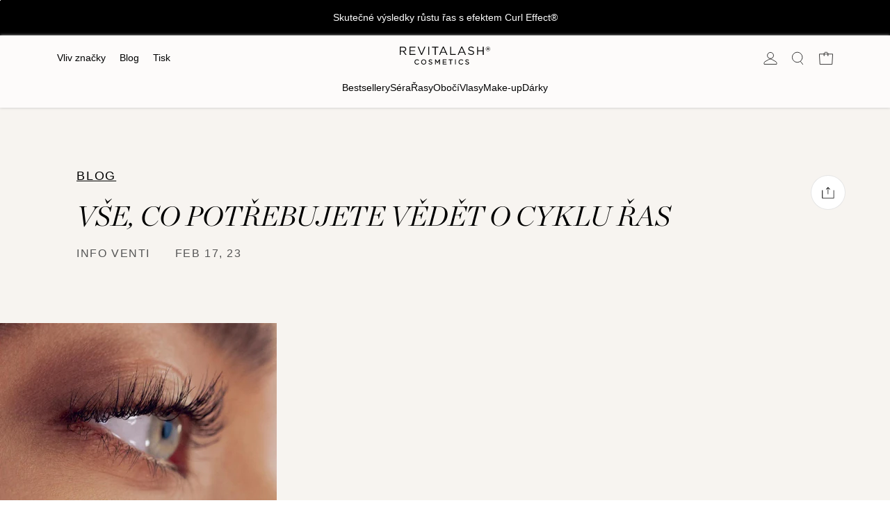

--- FILE ---
content_type: text/html; charset=utf-8
request_url: https://revitalash.cz/blogs/news/vse-co-potrebujete-vedet-o-cyklu-ras
body_size: 33132
content:
<!doctype html>
<html class="" lang="cs" >
<head>
	<meta charset="utf-8">
    <meta name="viewport" content="width=device-width,initial-scale=1">
    <meta name="theme-color" content="#000">
    <link rel="canonical" href="https://revitalash.cz/blogs/news/vse-co-potrebujete-vedet-o-cyklu-ras"><link rel="dns-prefetch" href="https://revitalash.cz/blogs/news/vse-co-potrebujete-vedet-o-cyklu-ras" crossorigin>
	<link rel="dns-prefetch" href="https://cdn.shopify.com" crossorigin>
	<link rel="preconnect" href="https://revitalash.cz/blogs/news/vse-co-potrebujete-vedet-o-cyklu-ras" crossorigin>
	<link rel="preconnect" href="https://cdn.shopify.com" crossorigin>
	<link rel="preload" href="//revitalash.cz/cdn/shop/t/12/assets/ChronicleDisplay-LightItalic.woff2?v=79211172020176401011736987237" as="font" type="font/woff2" crossorigin><link rel="icon" href="//revitalash.cz/cdn/shop/files/revitalash-favicon.png?crop=center&height=32&v=1756941519&width=32" type="image/png"><title>VŠE, CO POTŘEBUJETE VĚDĚT O CYKLU ŘAS
&ndash; RevitaLash Czech</title><meta name="description" content="Stejně jako vlasy, procházejí i řasy přirozeným cyklem růstu a následného vypadávání. Než se necháte strhnout k drahým kosmetickým procedurám nebo než uděláte ukvapené závěry ohledně vypadávání řas, je důležité tomuto cyklu růstu řas porozumět. Každý člověk má obvykle 150-200 přirozených řas na každé oko na horních víč"><meta name="robots" content="index,follow"><meta property="og:site_name" content="RevitaLash Czech">
<meta property="og:url" content="https://revitalash.cz/blogs/news/vse-co-potrebujete-vedet-o-cyklu-ras">
<meta property="og:title" content="VŠE, CO POTŘEBUJETE VĚDĚT O CYKLU ŘAS">
<meta property="og:type" content="article">
<meta property="og:description" content="Stejně jako vlasy, procházejí i řasy přirozeným cyklem růstu a následného vypadávání. Než se necháte strhnout k drahým kosmetickým procedurám nebo než uděláte ukvapené závěry ohledně vypadávání řas, je důležité tomuto cyklu růstu řas porozumět. Každý člověk má obvykle 150-200 přirozených řas na každé oko na horních víč"><meta property="og:image" content="http://revitalash.cz/cdn/shop/articles/blog_ddcf4eb4-d4bd-4a88-a114-f71685699a4f.png?v=1676641712">
<meta property="og:image:secure_url" content="https://revitalash.cz/cdn/shop/articles/blog_ddcf4eb4-d4bd-4a88-a114-f71685699a4f.png?v=1676641712">
<meta property="og:image:width" content="398">
<meta property="og:image:height" content="266">
<meta name="twitter:image" content="https://revitalash.cz/cdn/shop/articles/blog_ddcf4eb4-d4bd-4a88-a114-f71685699a4f.png?v=1676641712"><meta name="twitter:card" content="summary_large_image">
<meta name="twitter:title" content="VŠE, CO POTŘEBUJETE VĚDĚT O CYKLU ŘAS">
<meta name="twitter:description" content="Stejně jako vlasy, procházejí i řasy přirozeným cyklem růstu a následného vypadávání. Než se necháte strhnout k drahým kosmetickým procedurám nebo než uděláte ukvapené závěry ohledně vypadávání řas, je důležité tomuto cyklu růstu řas porozumět. Každý člověk má obvykle 150-200 přirozených řas na každé oko na horních víč"><style data-shopify>
    @font-face {
        font-family: "Chronicle Display";
        src: url('//revitalash.cz/cdn/shop/t/12/assets/ChronicleDisplay-LightItalic.woff2?v=79211172020176401011736987237') format("woff2");
        font-display: swap;
        font-weight: 400;
        font-style: italic;
    }

    :root {
		--head-font: 'Chronicle Display', serif;
        --body-font: Arial, sans-serif;
		--cubic: cubic-bezier(0.42, 0.0, 0.58, 1.0);

        --page-width: 100%;
        --page-width-padding: 0 14px;
        --page-width-laptop-padding: 0 50px;
        --page-width-desktop-padding: 0 100px;

        --color-background:255,255,255;
        --color-red: #AC3931;
        --color-border: #E5E5E5;
        --color-gray: #F5F5F5; 
        --color-off-black: #222222;

        --color-gray-dark: #545454;
        --color-gray-dark-80: #666666;
        --color-gray-dark-60: #626468;
        --color-gray-dark-40: #D9D9D9;
        --color-gray-dark-20: #EBEBEB;

        --color-gray-light: #F5F0EA;
        --color-gray-midnight: #EAE2D7;
        --color-gray-light-80: #F5F0EA;
        --color-gray-light-60: #F7F4F0;
        --color-gray-light-40: #F9F8F5;
        --color-gray-light-20: #FDFBFA;

        --product-card-bg-color: #f1f1f0;
        --product-card-bg-color-after: #edeceb;

        --grid-desktop-vertical-spacing: 50px;
        --grid-desktop-horizontal-spacing: 35px;
        --grid-mobile-vertical-spacing: 35px;
        --grid-mobile-horizontal-spacing: 15px;
    }
</style><link href="//revitalash.cz/cdn/shop/t/12/assets/bootstrap.min.css?v=179179371233086790261756933365" rel="stylesheet" type="text/css" media="all" /><script src="//revitalash.cz/cdn/shop/t/12/assets/constants.js?v=136317694097722806751736987238" defer></script>
    <script src="//revitalash.cz/cdn/shop/t/12/assets/pubsub.js?v=178039640156621776291736987245" defer></script>
    <script src="//revitalash.cz/cdn/shop/t/12/assets/global.js?v=111460890944407799931756933383" defer></script>

	<script>window.performance && window.performance.mark && window.performance.mark('shopify.content_for_header.start');</script><meta id="shopify-digital-wallet" name="shopify-digital-wallet" content="/62158274801/digital_wallets/dialog">
<link rel="alternate" type="application/atom+xml" title="Feed" href="/blogs/news.atom" />
<script async="async" src="/checkouts/internal/preloads.js?locale=cs-CZ"></script>
<script id="shopify-features" type="application/json">{"accessToken":"e86ca291c4deed13c3ffe7a02f34a29d","betas":["rich-media-storefront-analytics"],"domain":"revitalash.cz","predictiveSearch":true,"shopId":62158274801,"locale":"cs"}</script>
<script>var Shopify = Shopify || {};
Shopify.shop = "revitalash-cz.myshopify.com";
Shopify.locale = "cs";
Shopify.currency = {"active":"CZK","rate":"1.0"};
Shopify.country = "CZ";
Shopify.theme = {"name":"Revitalash-Czechia\/master","id":169632694600,"schema_name":"Revitalash","schema_version":"2.0","theme_store_id":null,"role":"main"};
Shopify.theme.handle = "null";
Shopify.theme.style = {"id":null,"handle":null};
Shopify.cdnHost = "revitalash.cz/cdn";
Shopify.routes = Shopify.routes || {};
Shopify.routes.root = "/";</script>
<script type="module">!function(o){(o.Shopify=o.Shopify||{}).modules=!0}(window);</script>
<script>!function(o){function n(){var o=[];function n(){o.push(Array.prototype.slice.apply(arguments))}return n.q=o,n}var t=o.Shopify=o.Shopify||{};t.loadFeatures=n(),t.autoloadFeatures=n()}(window);</script>
<script id="shop-js-analytics" type="application/json">{"pageType":"article"}</script>
<script defer="defer" async type="module" src="//revitalash.cz/cdn/shopifycloud/shop-js/modules/v2/client.init-shop-cart-sync_C6WEOakr.cs.esm.js"></script>
<script defer="defer" async type="module" src="//revitalash.cz/cdn/shopifycloud/shop-js/modules/v2/chunk.common_CxJmaUBq.esm.js"></script>
<script type="module">
  await import("//revitalash.cz/cdn/shopifycloud/shop-js/modules/v2/client.init-shop-cart-sync_C6WEOakr.cs.esm.js");
await import("//revitalash.cz/cdn/shopifycloud/shop-js/modules/v2/chunk.common_CxJmaUBq.esm.js");

  window.Shopify.SignInWithShop?.initShopCartSync?.({"fedCMEnabled":true,"windoidEnabled":true});

</script>
<script>(function() {
  var isLoaded = false;
  function asyncLoad() {
    if (isLoaded) return;
    isLoaded = true;
    var urls = ["https:\/\/cdn.nfcube.com\/instafeed-72385b5bc64abe0bd5a0691bceba3af3.js?shop=revitalash-cz.myshopify.com","https:\/\/cdn.roseperl.com\/storelocator-prod\/stockist-form\/revitalash-cz-1758040361.js?shop=revitalash-cz.myshopify.com","https:\/\/cdn.roseperl.com\/storelocator-prod\/setting\/revitalash-cz-1758130414.js?shop=revitalash-cz.myshopify.com","https:\/\/cdn.roseperl.com\/storelocator-prod\/wtb\/revitalash-cz-1758130415.js?shop=revitalash-cz.myshopify.com","https:\/\/cdn.roseperl.com\/storelocator-prod\/fo\/revitalash-cz-1758130416.js?shop=revitalash-cz.myshopify.com"];
    for (var i = 0; i < urls.length; i++) {
      var s = document.createElement('script');
      s.type = 'text/javascript';
      s.async = true;
      s.src = urls[i];
      var x = document.getElementsByTagName('script')[0];
      x.parentNode.insertBefore(s, x);
    }
  };
  if(window.attachEvent) {
    window.attachEvent('onload', asyncLoad);
  } else {
    window.addEventListener('load', asyncLoad, false);
  }
})();</script>
<script id="__st">var __st={"a":62158274801,"offset":3600,"reqid":"16900561-2dc2-4027-9a93-06dccd8b6e1a-1765895376","pageurl":"revitalash.cz\/blogs\/news\/vse-co-potrebujete-vedet-o-cyklu-ras","s":"articles-590302150897","u":"9eb1241624ee","p":"article","rtyp":"article","rid":590302150897};</script>
<script>window.ShopifyPaypalV4VisibilityTracking = true;</script>
<script id="captcha-bootstrap">!function(){'use strict';const t='contact',e='account',n='new_comment',o=[[t,t],['blogs',n],['comments',n],[t,'customer']],c=[[e,'customer_login'],[e,'guest_login'],[e,'recover_customer_password'],[e,'create_customer']],r=t=>t.map((([t,e])=>`form[action*='/${t}']:not([data-nocaptcha='true']) input[name='form_type'][value='${e}']`)).join(','),a=t=>()=>t?[...document.querySelectorAll(t)].map((t=>t.form)):[];function s(){const t=[...o],e=r(t);return a(e)}const i='password',u='form_key',d=['recaptcha-v3-token','g-recaptcha-response','h-captcha-response',i],f=()=>{try{return window.sessionStorage}catch{return}},m='__shopify_v',_=t=>t.elements[u];function p(t,e,n=!1){try{const o=window.sessionStorage,c=JSON.parse(o.getItem(e)),{data:r}=function(t){const{data:e,action:n}=t;return t[m]||n?{data:e,action:n}:{data:t,action:n}}(c);for(const[e,n]of Object.entries(r))t.elements[e]&&(t.elements[e].value=n);n&&o.removeItem(e)}catch(o){console.error('form repopulation failed',{error:o})}}const l='form_type',E='cptcha';function T(t){t.dataset[E]=!0}const w=window,h=w.document,L='Shopify',v='ce_forms',y='captcha';let A=!1;((t,e)=>{const n=(g='f06e6c50-85a8-45c8-87d0-21a2b65856fe',I='https://cdn.shopify.com/shopifycloud/storefront-forms-hcaptcha/ce_storefront_forms_captcha_hcaptcha.v1.5.2.iife.js',D={infoText:'Chráněno technologií hCaptcha',privacyText:'Ochrana osobních údajů',termsText:'Podmínky'},(t,e,n)=>{const o=w[L][v],c=o.bindForm;if(c)return c(t,g,e,D).then(n);var r;o.q.push([[t,g,e,D],n]),r=I,A||(h.body.append(Object.assign(h.createElement('script'),{id:'captcha-provider',async:!0,src:r})),A=!0)});var g,I,D;w[L]=w[L]||{},w[L][v]=w[L][v]||{},w[L][v].q=[],w[L][y]=w[L][y]||{},w[L][y].protect=function(t,e){n(t,void 0,e),T(t)},Object.freeze(w[L][y]),function(t,e,n,w,h,L){const[v,y,A,g]=function(t,e,n){const i=e?o:[],u=t?c:[],d=[...i,...u],f=r(d),m=r(i),_=r(d.filter((([t,e])=>n.includes(e))));return[a(f),a(m),a(_),s()]}(w,h,L),I=t=>{const e=t.target;return e instanceof HTMLFormElement?e:e&&e.form},D=t=>v().includes(t);t.addEventListener('submit',(t=>{const e=I(t);if(!e)return;const n=D(e)&&!e.dataset.hcaptchaBound&&!e.dataset.recaptchaBound,o=_(e),c=g().includes(e)&&(!o||!o.value);(n||c)&&t.preventDefault(),c&&!n&&(function(t){try{if(!f())return;!function(t){const e=f();if(!e)return;const n=_(t);if(!n)return;const o=n.value;o&&e.removeItem(o)}(t);const e=Array.from(Array(32),(()=>Math.random().toString(36)[2])).join('');!function(t,e){_(t)||t.append(Object.assign(document.createElement('input'),{type:'hidden',name:u})),t.elements[u].value=e}(t,e),function(t,e){const n=f();if(!n)return;const o=[...t.querySelectorAll(`input[type='${i}']`)].map((({name:t})=>t)),c=[...d,...o],r={};for(const[a,s]of new FormData(t).entries())c.includes(a)||(r[a]=s);n.setItem(e,JSON.stringify({[m]:1,action:t.action,data:r}))}(t,e)}catch(e){console.error('failed to persist form',e)}}(e),e.submit())}));const S=(t,e)=>{t&&!t.dataset[E]&&(n(t,e.some((e=>e===t))),T(t))};for(const o of['focusin','change'])t.addEventListener(o,(t=>{const e=I(t);D(e)&&S(e,y())}));const B=e.get('form_key'),M=e.get(l),P=B&&M;t.addEventListener('DOMContentLoaded',(()=>{const t=y();if(P)for(const e of t)e.elements[l].value===M&&p(e,B);[...new Set([...A(),...v().filter((t=>'true'===t.dataset.shopifyCaptcha))])].forEach((e=>S(e,t)))}))}(h,new URLSearchParams(w.location.search),n,t,e,['guest_login'])})(!0,!0)}();</script>
<script integrity="sha256-52AcMU7V7pcBOXWImdc/TAGTFKeNjmkeM1Pvks/DTgc=" data-source-attribution="shopify.loadfeatures" defer="defer" src="//revitalash.cz/cdn/shopifycloud/storefront/assets/storefront/load_feature-81c60534.js" crossorigin="anonymous"></script>
<script data-source-attribution="shopify.dynamic_checkout.dynamic.init">var Shopify=Shopify||{};Shopify.PaymentButton=Shopify.PaymentButton||{isStorefrontPortableWallets:!0,init:function(){window.Shopify.PaymentButton.init=function(){};var t=document.createElement("script");t.src="https://revitalash.cz/cdn/shopifycloud/portable-wallets/latest/portable-wallets.cs.js",t.type="module",document.head.appendChild(t)}};
</script>
<script data-source-attribution="shopify.dynamic_checkout.buyer_consent">
  function portableWalletsHideBuyerConsent(e){var t=document.getElementById("shopify-buyer-consent"),n=document.getElementById("shopify-subscription-policy-button");t&&n&&(t.classList.add("hidden"),t.setAttribute("aria-hidden","true"),n.removeEventListener("click",e))}function portableWalletsShowBuyerConsent(e){var t=document.getElementById("shopify-buyer-consent"),n=document.getElementById("shopify-subscription-policy-button");t&&n&&(t.classList.remove("hidden"),t.removeAttribute("aria-hidden"),n.addEventListener("click",e))}window.Shopify?.PaymentButton&&(window.Shopify.PaymentButton.hideBuyerConsent=portableWalletsHideBuyerConsent,window.Shopify.PaymentButton.showBuyerConsent=portableWalletsShowBuyerConsent);
</script>
<script data-source-attribution="shopify.dynamic_checkout.cart.bootstrap">document.addEventListener("DOMContentLoaded",(function(){function t(){return document.querySelector("shopify-accelerated-checkout-cart, shopify-accelerated-checkout")}if(t())Shopify.PaymentButton.init();else{new MutationObserver((function(e,n){t()&&(Shopify.PaymentButton.init(),n.disconnect())})).observe(document.body,{childList:!0,subtree:!0})}}));
</script>
<link id="shopify-accelerated-checkout-styles" rel="stylesheet" media="screen" href="https://revitalash.cz/cdn/shopifycloud/portable-wallets/latest/accelerated-checkout-backwards-compat.css" crossorigin="anonymous">
<style id="shopify-accelerated-checkout-cart">
        #shopify-buyer-consent {
  margin-top: 1em;
  display: inline-block;
  width: 100%;
}

#shopify-buyer-consent.hidden {
  display: none;
}

#shopify-subscription-policy-button {
  background: none;
  border: none;
  padding: 0;
  text-decoration: underline;
  font-size: inherit;
  cursor: pointer;
}

#shopify-subscription-policy-button::before {
  box-shadow: none;
}

      </style>

<script>window.performance && window.performance.mark && window.performance.mark('shopify.content_for_header.end');</script>
<link href="https://monorail-edge.shopifysvc.com" rel="dns-prefetch">
<script>(function(){if ("sendBeacon" in navigator && "performance" in window) {try {var session_token_from_headers = performance.getEntriesByType('navigation')[0].serverTiming.find(x => x.name == '_s').description;} catch {var session_token_from_headers = undefined;}var session_cookie_matches = document.cookie.match(/_shopify_s=([^;]*)/);var session_token_from_cookie = session_cookie_matches && session_cookie_matches.length === 2 ? session_cookie_matches[1] : "";var session_token = session_token_from_headers || session_token_from_cookie || "";function handle_abandonment_event(e) {var entries = performance.getEntries().filter(function(entry) {return /monorail-edge.shopifysvc.com/.test(entry.name);});if (!window.abandonment_tracked && entries.length === 0) {window.abandonment_tracked = true;var currentMs = Date.now();var navigation_start = performance.timing.navigationStart;var payload = {shop_id: 62158274801,url: window.location.href,navigation_start,duration: currentMs - navigation_start,session_token,page_type: "article"};window.navigator.sendBeacon("https://monorail-edge.shopifysvc.com/v1/produce", JSON.stringify({schema_id: "online_store_buyer_site_abandonment/1.1",payload: payload,metadata: {event_created_at_ms: currentMs,event_sent_at_ms: currentMs}}));}}window.addEventListener('pagehide', handle_abandonment_event);}}());</script>
<script id="web-pixels-manager-setup">(function e(e,d,r,n,o){if(void 0===o&&(o={}),!Boolean(null===(a=null===(i=window.Shopify)||void 0===i?void 0:i.analytics)||void 0===a?void 0:a.replayQueue)){var i,a;window.Shopify=window.Shopify||{};var t=window.Shopify;t.analytics=t.analytics||{};var s=t.analytics;s.replayQueue=[],s.publish=function(e,d,r){return s.replayQueue.push([e,d,r]),!0};try{self.performance.mark("wpm:start")}catch(e){}var l=function(){var e={modern:/Edge?\/(1{2}[4-9]|1[2-9]\d|[2-9]\d{2}|\d{4,})\.\d+(\.\d+|)|Firefox\/(1{2}[4-9]|1[2-9]\d|[2-9]\d{2}|\d{4,})\.\d+(\.\d+|)|Chrom(ium|e)\/(9{2}|\d{3,})\.\d+(\.\d+|)|(Maci|X1{2}).+ Version\/(15\.\d+|(1[6-9]|[2-9]\d|\d{3,})\.\d+)([,.]\d+|)( \(\w+\)|)( Mobile\/\w+|) Safari\/|Chrome.+OPR\/(9{2}|\d{3,})\.\d+\.\d+|(CPU[ +]OS|iPhone[ +]OS|CPU[ +]iPhone|CPU IPhone OS|CPU iPad OS)[ +]+(15[._]\d+|(1[6-9]|[2-9]\d|\d{3,})[._]\d+)([._]\d+|)|Android:?[ /-](13[3-9]|1[4-9]\d|[2-9]\d{2}|\d{4,})(\.\d+|)(\.\d+|)|Android.+Firefox\/(13[5-9]|1[4-9]\d|[2-9]\d{2}|\d{4,})\.\d+(\.\d+|)|Android.+Chrom(ium|e)\/(13[3-9]|1[4-9]\d|[2-9]\d{2}|\d{4,})\.\d+(\.\d+|)|SamsungBrowser\/([2-9]\d|\d{3,})\.\d+/,legacy:/Edge?\/(1[6-9]|[2-9]\d|\d{3,})\.\d+(\.\d+|)|Firefox\/(5[4-9]|[6-9]\d|\d{3,})\.\d+(\.\d+|)|Chrom(ium|e)\/(5[1-9]|[6-9]\d|\d{3,})\.\d+(\.\d+|)([\d.]+$|.*Safari\/(?![\d.]+ Edge\/[\d.]+$))|(Maci|X1{2}).+ Version\/(10\.\d+|(1[1-9]|[2-9]\d|\d{3,})\.\d+)([,.]\d+|)( \(\w+\)|)( Mobile\/\w+|) Safari\/|Chrome.+OPR\/(3[89]|[4-9]\d|\d{3,})\.\d+\.\d+|(CPU[ +]OS|iPhone[ +]OS|CPU[ +]iPhone|CPU IPhone OS|CPU iPad OS)[ +]+(10[._]\d+|(1[1-9]|[2-9]\d|\d{3,})[._]\d+)([._]\d+|)|Android:?[ /-](13[3-9]|1[4-9]\d|[2-9]\d{2}|\d{4,})(\.\d+|)(\.\d+|)|Mobile Safari.+OPR\/([89]\d|\d{3,})\.\d+\.\d+|Android.+Firefox\/(13[5-9]|1[4-9]\d|[2-9]\d{2}|\d{4,})\.\d+(\.\d+|)|Android.+Chrom(ium|e)\/(13[3-9]|1[4-9]\d|[2-9]\d{2}|\d{4,})\.\d+(\.\d+|)|Android.+(UC? ?Browser|UCWEB|U3)[ /]?(15\.([5-9]|\d{2,})|(1[6-9]|[2-9]\d|\d{3,})\.\d+)\.\d+|SamsungBrowser\/(5\.\d+|([6-9]|\d{2,})\.\d+)|Android.+MQ{2}Browser\/(14(\.(9|\d{2,})|)|(1[5-9]|[2-9]\d|\d{3,})(\.\d+|))(\.\d+|)|K[Aa][Ii]OS\/(3\.\d+|([4-9]|\d{2,})\.\d+)(\.\d+|)/},d=e.modern,r=e.legacy,n=navigator.userAgent;return n.match(d)?"modern":n.match(r)?"legacy":"unknown"}(),u="modern"===l?"modern":"legacy",c=(null!=n?n:{modern:"",legacy:""})[u],f=function(e){return[e.baseUrl,"/wpm","/b",e.hashVersion,"modern"===e.buildTarget?"m":"l",".js"].join("")}({baseUrl:d,hashVersion:r,buildTarget:u}),m=function(e){var d=e.version,r=e.bundleTarget,n=e.surface,o=e.pageUrl,i=e.monorailEndpoint;return{emit:function(e){var a=e.status,t=e.errorMsg,s=(new Date).getTime(),l=JSON.stringify({metadata:{event_sent_at_ms:s},events:[{schema_id:"web_pixels_manager_load/3.1",payload:{version:d,bundle_target:r,page_url:o,status:a,surface:n,error_msg:t},metadata:{event_created_at_ms:s}}]});if(!i)return console&&console.warn&&console.warn("[Web Pixels Manager] No Monorail endpoint provided, skipping logging."),!1;try{return self.navigator.sendBeacon.bind(self.navigator)(i,l)}catch(e){}var u=new XMLHttpRequest;try{return u.open("POST",i,!0),u.setRequestHeader("Content-Type","text/plain"),u.send(l),!0}catch(e){return console&&console.warn&&console.warn("[Web Pixels Manager] Got an unhandled error while logging to Monorail."),!1}}}}({version:r,bundleTarget:l,surface:e.surface,pageUrl:self.location.href,monorailEndpoint:e.monorailEndpoint});try{o.browserTarget=l,function(e){var d=e.src,r=e.async,n=void 0===r||r,o=e.onload,i=e.onerror,a=e.sri,t=e.scriptDataAttributes,s=void 0===t?{}:t,l=document.createElement("script"),u=document.querySelector("head"),c=document.querySelector("body");if(l.async=n,l.src=d,a&&(l.integrity=a,l.crossOrigin="anonymous"),s)for(var f in s)if(Object.prototype.hasOwnProperty.call(s,f))try{l.dataset[f]=s[f]}catch(e){}if(o&&l.addEventListener("load",o),i&&l.addEventListener("error",i),u)u.appendChild(l);else{if(!c)throw new Error("Did not find a head or body element to append the script");c.appendChild(l)}}({src:f,async:!0,onload:function(){if(!function(){var e,d;return Boolean(null===(d=null===(e=window.Shopify)||void 0===e?void 0:e.analytics)||void 0===d?void 0:d.initialized)}()){var d=window.webPixelsManager.init(e)||void 0;if(d){var r=window.Shopify.analytics;r.replayQueue.forEach((function(e){var r=e[0],n=e[1],o=e[2];d.publishCustomEvent(r,n,o)})),r.replayQueue=[],r.publish=d.publishCustomEvent,r.visitor=d.visitor,r.initialized=!0}}},onerror:function(){return m.emit({status:"failed",errorMsg:"".concat(f," has failed to load")})},sri:function(e){var d=/^sha384-[A-Za-z0-9+/=]+$/;return"string"==typeof e&&d.test(e)}(c)?c:"",scriptDataAttributes:o}),m.emit({status:"loading"})}catch(e){m.emit({status:"failed",errorMsg:(null==e?void 0:e.message)||"Unknown error"})}}})({shopId: 62158274801,storefrontBaseUrl: "https://revitalash.cz",extensionsBaseUrl: "https://extensions.shopifycdn.com/cdn/shopifycloud/web-pixels-manager",monorailEndpoint: "https://monorail-edge.shopifysvc.com/unstable/produce_batch",surface: "storefront-renderer",enabledBetaFlags: ["2dca8a86"],webPixelsConfigList: [{"id":"1007911240","configuration":"{\"config\":\"{\\\"pixel_id\\\":\\\"G-GVS1V5WKYD\\\",\\\"gtag_events\\\":[{\\\"type\\\":\\\"purchase\\\",\\\"action_label\\\":\\\"G-GVS1V5WKYD\\\"},{\\\"type\\\":\\\"page_view\\\",\\\"action_label\\\":\\\"G-GVS1V5WKYD\\\"},{\\\"type\\\":\\\"view_item\\\",\\\"action_label\\\":\\\"G-GVS1V5WKYD\\\"},{\\\"type\\\":\\\"search\\\",\\\"action_label\\\":\\\"G-GVS1V5WKYD\\\"},{\\\"type\\\":\\\"add_to_cart\\\",\\\"action_label\\\":\\\"G-GVS1V5WKYD\\\"},{\\\"type\\\":\\\"begin_checkout\\\",\\\"action_label\\\":\\\"G-GVS1V5WKYD\\\"},{\\\"type\\\":\\\"add_payment_info\\\",\\\"action_label\\\":\\\"G-GVS1V5WKYD\\\"}],\\\"enable_monitoring_mode\\\":false}\"}","eventPayloadVersion":"v1","runtimeContext":"OPEN","scriptVersion":"b2a88bafab3e21179ed38636efcd8a93","type":"APP","apiClientId":1780363,"privacyPurposes":[],"dataSharingAdjustments":{"protectedCustomerApprovalScopes":["read_customer_address","read_customer_email","read_customer_name","read_customer_personal_data","read_customer_phone"]}},{"id":"shopify-app-pixel","configuration":"{}","eventPayloadVersion":"v1","runtimeContext":"STRICT","scriptVersion":"0450","apiClientId":"shopify-pixel","type":"APP","privacyPurposes":["ANALYTICS","MARKETING"]},{"id":"shopify-custom-pixel","eventPayloadVersion":"v1","runtimeContext":"LAX","scriptVersion":"0450","apiClientId":"shopify-pixel","type":"CUSTOM","privacyPurposes":["ANALYTICS","MARKETING"]}],isMerchantRequest: false,initData: {"shop":{"name":"RevitaLash Czech","paymentSettings":{"currencyCode":"CZK"},"myshopifyDomain":"revitalash-cz.myshopify.com","countryCode":"CZ","storefrontUrl":"https:\/\/revitalash.cz"},"customer":null,"cart":null,"checkout":null,"productVariants":[],"purchasingCompany":null},},"https://revitalash.cz/cdn","ae1676cfwd2530674p4253c800m34e853cb",{"modern":"","legacy":""},{"shopId":"62158274801","storefrontBaseUrl":"https:\/\/revitalash.cz","extensionBaseUrl":"https:\/\/extensions.shopifycdn.com\/cdn\/shopifycloud\/web-pixels-manager","surface":"storefront-renderer","enabledBetaFlags":"[\"2dca8a86\"]","isMerchantRequest":"false","hashVersion":"ae1676cfwd2530674p4253c800m34e853cb","publish":"custom","events":"[[\"page_viewed\",{}]]"});</script><script>
  window.ShopifyAnalytics = window.ShopifyAnalytics || {};
  window.ShopifyAnalytics.meta = window.ShopifyAnalytics.meta || {};
  window.ShopifyAnalytics.meta.currency = 'CZK';
  var meta = {"page":{"pageType":"article","resourceType":"article","resourceId":590302150897}};
  for (var attr in meta) {
    window.ShopifyAnalytics.meta[attr] = meta[attr];
  }
</script>
<script class="analytics">
  (function () {
    var customDocumentWrite = function(content) {
      var jquery = null;

      if (window.jQuery) {
        jquery = window.jQuery;
      } else if (window.Checkout && window.Checkout.$) {
        jquery = window.Checkout.$;
      }

      if (jquery) {
        jquery('body').append(content);
      }
    };

    var hasLoggedConversion = function(token) {
      if (token) {
        return document.cookie.indexOf('loggedConversion=' + token) !== -1;
      }
      return false;
    }

    var setCookieIfConversion = function(token) {
      if (token) {
        var twoMonthsFromNow = new Date(Date.now());
        twoMonthsFromNow.setMonth(twoMonthsFromNow.getMonth() + 2);

        document.cookie = 'loggedConversion=' + token + '; expires=' + twoMonthsFromNow;
      }
    }

    var trekkie = window.ShopifyAnalytics.lib = window.trekkie = window.trekkie || [];
    if (trekkie.integrations) {
      return;
    }
    trekkie.methods = [
      'identify',
      'page',
      'ready',
      'track',
      'trackForm',
      'trackLink'
    ];
    trekkie.factory = function(method) {
      return function() {
        var args = Array.prototype.slice.call(arguments);
        args.unshift(method);
        trekkie.push(args);
        return trekkie;
      };
    };
    for (var i = 0; i < trekkie.methods.length; i++) {
      var key = trekkie.methods[i];
      trekkie[key] = trekkie.factory(key);
    }
    trekkie.load = function(config) {
      trekkie.config = config || {};
      trekkie.config.initialDocumentCookie = document.cookie;
      var first = document.getElementsByTagName('script')[0];
      var script = document.createElement('script');
      script.type = 'text/javascript';
      script.onerror = function(e) {
        var scriptFallback = document.createElement('script');
        scriptFallback.type = 'text/javascript';
        scriptFallback.onerror = function(error) {
                var Monorail = {
      produce: function produce(monorailDomain, schemaId, payload) {
        var currentMs = new Date().getTime();
        var event = {
          schema_id: schemaId,
          payload: payload,
          metadata: {
            event_created_at_ms: currentMs,
            event_sent_at_ms: currentMs
          }
        };
        return Monorail.sendRequest("https://" + monorailDomain + "/v1/produce", JSON.stringify(event));
      },
      sendRequest: function sendRequest(endpointUrl, payload) {
        // Try the sendBeacon API
        if (window && window.navigator && typeof window.navigator.sendBeacon === 'function' && typeof window.Blob === 'function' && !Monorail.isIos12()) {
          var blobData = new window.Blob([payload], {
            type: 'text/plain'
          });

          if (window.navigator.sendBeacon(endpointUrl, blobData)) {
            return true;
          } // sendBeacon was not successful

        } // XHR beacon

        var xhr = new XMLHttpRequest();

        try {
          xhr.open('POST', endpointUrl);
          xhr.setRequestHeader('Content-Type', 'text/plain');
          xhr.send(payload);
        } catch (e) {
          console.log(e);
        }

        return false;
      },
      isIos12: function isIos12() {
        return window.navigator.userAgent.lastIndexOf('iPhone; CPU iPhone OS 12_') !== -1 || window.navigator.userAgent.lastIndexOf('iPad; CPU OS 12_') !== -1;
      }
    };
    Monorail.produce('monorail-edge.shopifysvc.com',
      'trekkie_storefront_load_errors/1.1',
      {shop_id: 62158274801,
      theme_id: 169632694600,
      app_name: "storefront",
      context_url: window.location.href,
      source_url: "//revitalash.cz/cdn/s/trekkie.storefront.1a0636ab3186d698599065cb6ce9903ebacdd71a.min.js"});

        };
        scriptFallback.async = true;
        scriptFallback.src = '//revitalash.cz/cdn/s/trekkie.storefront.1a0636ab3186d698599065cb6ce9903ebacdd71a.min.js';
        first.parentNode.insertBefore(scriptFallback, first);
      };
      script.async = true;
      script.src = '//revitalash.cz/cdn/s/trekkie.storefront.1a0636ab3186d698599065cb6ce9903ebacdd71a.min.js';
      first.parentNode.insertBefore(script, first);
    };
    trekkie.load(
      {"Trekkie":{"appName":"storefront","development":false,"defaultAttributes":{"shopId":62158274801,"isMerchantRequest":null,"themeId":169632694600,"themeCityHash":"12840428382102875051","contentLanguage":"cs","currency":"CZK"},"isServerSideCookieWritingEnabled":true,"monorailRegion":"shop_domain"},"Session Attribution":{},"S2S":{"facebookCapiEnabled":false,"source":"trekkie-storefront-renderer","apiClientId":580111}}
    );

    var loaded = false;
    trekkie.ready(function() {
      if (loaded) return;
      loaded = true;

      window.ShopifyAnalytics.lib = window.trekkie;

      var originalDocumentWrite = document.write;
      document.write = customDocumentWrite;
      try { window.ShopifyAnalytics.merchantGoogleAnalytics.call(this); } catch(error) {};
      document.write = originalDocumentWrite;

      window.ShopifyAnalytics.lib.page(null,{"pageType":"article","resourceType":"article","resourceId":590302150897,"shopifyEmitted":true});

      var match = window.location.pathname.match(/checkouts\/(.+)\/(thank_you|post_purchase)/)
      var token = match? match[1]: undefined;
      if (!hasLoggedConversion(token)) {
        setCookieIfConversion(token);
        
      }
    });


        var eventsListenerScript = document.createElement('script');
        eventsListenerScript.async = true;
        eventsListenerScript.src = "//revitalash.cz/cdn/shopifycloud/storefront/assets/shop_events_listener-3da45d37.js";
        document.getElementsByTagName('head')[0].appendChild(eventsListenerScript);

})();</script>
  <script>
  if (!window.ga || (window.ga && typeof window.ga !== 'function')) {
    window.ga = function ga() {
      (window.ga.q = window.ga.q || []).push(arguments);
      if (window.Shopify && window.Shopify.analytics && typeof window.Shopify.analytics.publish === 'function') {
        window.Shopify.analytics.publish("ga_stub_called", {}, {sendTo: "google_osp_migration"});
      }
      console.error("Shopify's Google Analytics stub called with:", Array.from(arguments), "\nSee https://help.shopify.com/manual/promoting-marketing/pixels/pixel-migration#google for more information.");
    };
    if (window.Shopify && window.Shopify.analytics && typeof window.Shopify.analytics.publish === 'function') {
      window.Shopify.analytics.publish("ga_stub_initialized", {}, {sendTo: "google_osp_migration"});
    }
  }
</script>
<script
  defer
  src="https://revitalash.cz/cdn/shopifycloud/perf-kit/shopify-perf-kit-2.1.2.min.js"
  data-application="storefront-renderer"
  data-shop-id="62158274801"
  data-render-region="gcp-us-east1"
  data-page-type="article"
  data-theme-instance-id="169632694600"
  data-theme-name="Revitalash"
  data-theme-version="2.0"
  data-monorail-region="shop_domain"
  data-resource-timing-sampling-rate="10"
  data-shs="true"
  data-shs-beacon="true"
  data-shs-export-with-fetch="true"
  data-shs-logs-sample-rate="1"
  data-shs-beacon-endpoint="https://revitalash.cz/api/collect"
></script>
</head>
<body id="vse-co-potrebujete-vedet-o-cyklu-ras" class="template-article"><style>
.skip-to-content {
	position: absolute;
    height: 1px;
    width: 1px;
    overflow: hidden;
    padding: 0;
    z-index: 15;
    background: #fff;
}
.skip-to-content:active, .skip-to-content:focus {
	top: 5px;
    left: 15px;
    height: auto;
    width: auto;
    overflow: auto;
    padding: 5px;
    border: 1px solid #000;
    border-radius: 15px;
}
</style>
<a href="#MainContent" class="skip-to-content">Přejít k obsahu</a><!-- BEGIN sections: header-group -->
<div id="shopify-section-sections--22983074611528__announcement-bar" class="shopify-section shopify-section-group-header-group announcement-bar-section"><style>
            #announcement-bar {
                background: #000000;
            }
            .announcement-bar__track{
                transition-property: transform;
                transition-timing-function: var(--swiper-wrapper-transition-timing-function,initial);
            }
            .announcement-bar__item{
                flex-shrink: 0;
                padding: 15px;
            }
            .announcement-bar__item p, .announcement-bar__item a{
                color: #ffffff;
                margin: 0;
                font-size: 14px;
                display: block;
                text-decoration: none;
            }
            @media(max-width: 991.98px) {
                .announcement-bar__item p, .announcement-bar__item a{
                    font-size: 13px;
                }
            }.announcement-bar-section + .site-header{top:-1px}
                .announcement-bar-section + header:not(.is-pinned) .nav-list__item-dropdown {top:90px}</style>

        <div id="announcement-bar" class="position-relative overflow-hidden" aria-live="polite" aria-atomic="true">
            <div class="swiper-wrapper d-flex w-100 text-center"><div class="announcement-bar__item swiper-slide w-100 text-center none_promo" ><p><a href="/pages/the-curl-effect" title="Curl Effect®">Skutečné výsledky růstu řas s efektem Curl Effect®</a></p></div></div>
        </div>
        <script>
        window.addEventListener("load", () => {
            let swiperParams = {
                speed: 800,
                slidesPerView: 1,
                autoplay: {
                    enabled: true,
                    disableOnInteraction: false,
                    delay: 5000
                }
            };

            new Swiper('#announcement-bar', swiperParams);

            
                const el = document.querySelector(".site-header")
                const observer = new IntersectionObserver( 
                    ([e]) => e.target.classList.toggle("is-pinned", e.intersectionRatio < 1),
                    { threshold: [1] }
                );

                observer.observe(el);});
        </script></div><header id="shopify-section-sections--22983074611528__header" class="shopify-section shopify-section-group-header-group site-header section-header"><div tabindex="-1">
    <div class="container">
        <div class="d-flex flex-wrap justify-content-between align-items-center site-header__row site-header__row--top">
            <div class="site-header__left d-none d-lg-flex"><ul class="d-flex align-items-center h-100 nav-list nav-list--small list-unstyled mb-0"><li class="nav-list__item"><a class="nav-list__item-link" href="/pages/impact">Vliv značky</a>
<div class="nav-list__item-dropdown" id="impact-dd">
                            <div class="nav-list__item-dropdown-wrapper">
                                <div class="container d-flex nav-list__item-dropdown__container">
                                    <div class="nav-list__item-dropdown-text">
                                        <p class="mb-4 h4 text-uppercase">Dopad Revitalash</p>

                                        <ul class="nav-list__item-dropdown-list list-unstyled mb-0"><li class="nav-list__item-dropdown-item">
                                                <a class="position-relative nav-list__item-dropdown-item-link" href="/pages/eternally-pink" >Eternally Pink</a>
                                            </li><li class="nav-list__item-dropdown-item">
                                                <a class="position-relative nav-list__item-dropdown-item-link" href="/pages/the-science" >The Science</a>
                                            </li></ul>
                                    </div><div class="nav-list__item-dropdown-images"><div class="position-relative nav-list__item-dropdown-image-wrapper"><a href="/pages/eternally-pink" aria-label=""><img class="nav-list__item-dropdown-image" src="//revitalash.cz/cdn/shop/files/revitalash-pink-evegreen-2025-nav-menu.jpg?crop=center&height=415&v=1756992381&width=332" width="332" height="415" alt="" loading="lazy"></a><a href="/pages/eternally-pink" class="text-uppercase nav-list__item-dropdown-image-link link link--small">Váš nákup se vždy vrátí</a></div><div class="position-relative nav-list__item-dropdown-image-wrapper"><a href="/pages/the-science" aria-label=""><img class="nav-list__item-dropdown-image" src="//revitalash.cz/cdn/shop/files/rlc-science-nav-dropdown-x2_2.jpg?crop=center&height=415&v=1756992381&width=332" width="332" height="415" alt="" loading="lazy"></a><a href="/pages/the-science" class="text-uppercase nav-list__item-dropdown-image-link link link--small">Zjistěte více o naší vědě</a></div></div></div>
                            </div>
                        </div></li><li class="nav-list__item"><a class="nav-list__item-link" href="/pages/blog">Blog</a>
</li><li class="nav-list__item"><a class="nav-list__item-link" href="/pages/tisk">Tisk</a>
</li></ul></div>

            <div class="d-flex align-items-center d-lg-none site-header__mobile-left">
                <nav id="js-hamburger" class="site-header__hamburger" tabindex="0">
                    <span class="line"></span>
                    <span class="line"></span>
                    <span class="line"></span>
                </nav>

                <span class="js-search" tabindex="0"><svg width="20" height="20" id="search" viewBox="0 0 65 59.83" fill="none" stroke="#000" stroke-width="2.5px" role="presentation" xmlns="http://www.w3.org/2000/svg"><circle cx="28.18" cy="24.82" r="23.57"/><line x1="43.23" y1="44.26" x2="54.68" y2="59.07"/></svg></span>
            </div>

            <a class="site-header__logo" href="/"><img src="//revitalash.cz/cdn/shop/t/12/assets/RevitaLash-Cosmetics-logo.svg?v=108798970772527394821736987241" alt="Revitalash logo" width="130" height="28"></a>

            <nav class="site-header__helper-navigation">
                <ul class="d-flex align-items-center h-100 nav-list nav-list--helper list-unstyled mb-0"><li class="nav-list__item nav-list__item--account">
                        <a href="/account" aria-label="Account/Log in"><svg id="account" width="20" height="20" viewBox="0 0 65 59.83" role="presentation" aria-hidden="true" focusable="false"><circle fill="none" stroke="#000" stroke-width="2.5px" cx="32.72" cy="16.45" r="14.4"/><path fill="none" stroke="#000" stroke-width="2.5px" d="m58.63,45.68l-17.86-10.11c-6.94-3.61-9.16-3.61-16.49,0l-17.86,10.11c-3.17,3.17-4.12,7.75-2.85,11.77h57.92c1.26-4.02.32-8.6-2.85-11.77Z"/></svg></a>
                    </li>

                    <li class="nav-list__item nav-list__item--search d-none d-lg-block">
                        <span class="js-search" role="button" aria-label="Search" aria-haspopup="dialog" tabindex="0"><svg width="20" height="20" id="search" viewBox="0 0 65 59.83" fill="none" stroke="#000" stroke-width="2.5px" role="presentation" xmlns="http://www.w3.org/2000/svg"><circle cx="28.18" cy="24.82" r="23.57"/><line x1="43.23" y1="44.26" x2="54.68" y2="59.07"/></svg></span>
                    </li>

                    <li class="nav-list__item nav-list__item--cart">
                        <a href="/cart" class="header__icon header__icon--cart" id="cart-icon-bubble"><svg id="cart" width="20" height="20" viewBox="0 0 65.9 59.83" aria-hidden="true" focusable="false"><polygon fill="none" stroke="#000" stroke-width="2.5px" points="61.68 58.19 4.22 58.19 1.33 9.51 64.58 9.51 61.68 58.19"/><path fill="none" stroke="#000" stroke-width="2.5px" d="m42.2,16.86V7.83c0-3.06-2.25-6.57-5-6.57h-8.48c-2.75,0-5,3.5-5,6.57v9.03"/><circle cx="42.2" cy="16.86" r="1.95"/><circle cx="23.71" cy="16.86" r="1.95"/></svg><span class="visually-hidden">Košík</span>
                            <div class="cart-count-bubble position-absolute d-flex justify-content-center align-items-center d-none">
                                <span aria-hidden="true">0</span>
                                <span class="visually-hidden">0 polož.</span>
                            </div>
                        </a>
                    </li>
                </ul>
            </nav>
        </div>
    </div>

    <div class="container d-none d-lg-flex flex-wrap site-header__row site-header__row--bottom justify-content-center">
        <nav class="site-header__navigation" aria-label="Menu">
            <ul class="d-flex align-items-center h-100 nav-list list-unstyled mb-0"><li class="nav-list__item">
                    <a href="/collections/bestsellery">Bestsellery</a><div class="dd-mega-menu dd-mega-menu-1">
	<div class="position-relative d-flex flex-wrap justify-content-center w-100 mx-auto dd-mega-menu__container">
		<div class="d-flex justify-content-center w-100 dd-mega-menu__list"><a class="dd-mega-menu__item text-center" href="/products/revitalash-advanced">
				<div class="dd-mega-menu__item-image-wrapper">
					<img class="dd-mega-menu__item-image" src="//revitalash.cz/cdn/shop/files/PDP-RLA-3.5-Product.webp?v=1758036638&width=180" width="180" height="232" alt="RevitaLash® Advanced" loading="lazy">
				</div><p class="dd-mega-menu__item-title">RevitaLash® Advanced</p>
			</a><a class="dd-mega-menu__item text-center" href="/products/revitabrow-advanced">
				<div class="dd-mega-menu__item-image-wrapper">
					<img class="dd-mega-menu__item-image" src="//revitalash.cz/cdn/shop/files/PDP-RBA-3.0-Product.png?v=1758037799&width=180" width="180" height="232" alt="RevitaBrow® Advanced" loading="lazy">
				</div><p class="dd-mega-menu__item-title">RevitaBrow® Advanced</p>
			</a><a class="dd-mega-menu__item text-center" href="/products/revitalash%C2%AE-advanced-sensitive">
				<div class="dd-mega-menu__item-image-wrapper">
					<img class="dd-mega-menu__item-image" src="//revitalash.cz/cdn/shop/files/PDP-RLAS-Product.png?v=1758038936&width=180" width="180" height="232" alt="RevitaLash® Advanced Sensitive" loading="lazy">
				</div><p class="dd-mega-menu__item-type">Kondicionér na řasy</p><p class="dd-mega-menu__item-title">RevitaLash® Advanced Sensitive</p>
			</a></div><a class="dd-mega-menu__link link" href="/collections/bestsellery">Zjistěte více o nejprodávanějších produktech</a></div>
</div></li><li class="nav-list__item">
                    <a href="/collections/sera">Séra</a></li><li class="nav-list__item">
                    <a href="/collections/rasy">Řasy</a></li><li class="nav-list__item">
                    <a href="/collections/oboci">Obočí</a></li><li class="nav-list__item">
                    <a href="/collections/vlasy">Vlasy</a></li><li class="nav-list__item">
                    <a href="/collections/make-up">Make-up</a></li><li class="nav-list__item">
                    <a href="/collections/darky">Dárky</a><div class="dd-mega-menu dd-mega-menu-7">
	<div class="position-relative d-flex flex-wrap justify-content-center w-100 mx-auto dd-mega-menu__container">
		<div class="d-flex justify-content-center w-100 dd-mega-menu__list"><a class="dd-mega-menu__item text-center" href="/products/revitalash-darkova-sada-na-oboci-ultimate-brow-collection">
				<div class="dd-mega-menu__item-image-wrapper">
					<img class="dd-mega-menu__item-image" src="//revitalash.cz/cdn/shop/files/PDP-Brow-Refresh-catalog-2.0-optimized_2.png?v=1758040730&width=180" width="180" height="232" alt="Brow Refresh Collection" loading="lazy">
				</div><p class="dd-mega-menu__item-title">Brow Refresh Collection</p>
			</a><a class="dd-mega-menu__item text-center" href="/products/darkova-sada-na-oboci-strengthen-define-brow-collection">
				<div class="dd-mega-menu__item-image-wrapper">
					<img class="dd-mega-menu__item-image" src="//revitalash.cz/cdn/shop/files/PDP-Summer-Promo-2025-Brow-Collection_1.png?v=1758040730&width=180" width="180" height="232" alt="Strengthen & Define Brow Collection" loading="lazy">
				</div><p class="dd-mega-menu__item-title">Strengthen & Define Brow Collection</p>
			</a><a class="dd-mega-menu__item text-center" href="/products/darkova-sada-na-rasy-strengthen-define-lash-collection">
				<div class="dd-mega-menu__item-image-wrapper">
					<img class="dd-mega-menu__item-image" src="//revitalash.cz/cdn/shop/files/PDP-Summer-Promo-2025-Lash-Collection_1.png?v=1758040731&width=180" width="180" height="232" alt="Strengthen & Define Lash Collection" loading="lazy">
				</div><p class="dd-mega-menu__item-title">Strengthen & Define Lash Collection</p>
			</a></div><a class="dd-mega-menu__link link" href="/collections/darky">Obchod s dárky</a></div>
</div></li></ul>
        </nav>
    </div><div id="navigation-mobile" class="navigation-mobile">
    <div class="navigation-mobile__wrapper">
        <ul class="navigation-mobile__list list-unstyled"><li class="navigation-mobile__list-item  ">
                <a href="/collections/bestsellery">Bestsellery
</a></li><li class="navigation-mobile__list-item  ">
                <a href="/collections/sera">Séra
</a></li><li class="navigation-mobile__list-item  ">
                <a href="/collections/rasy">Řasy
</a></li><li class="navigation-mobile__list-item  ">
                <a href="/collections/oboci">Obočí
</a></li><li class="navigation-mobile__list-item  ">
                <a href="/collections/vlasy">Vlasy
</a></li><li class="navigation-mobile__list-item  ">
                <a href="/collections/make-up">Make-up
</a></li><li class="navigation-mobile__list-item  ">
                <a href="/collections/darky">Dárky
</a></li></ul><ul class="navigation-mobile__list navigation-mobile__list--small list-unstyled"><li class="navigation-mobile__list-item  navigation-mobile__list-item--has-dd">
                <a href="#">O nás
<svg width="12" height="13" viewBox="0 0 12 13" fill="none"><path d="m9.995 8.517-3.998-4-3.997 4h7.995z" fill="#000"/></svg></a><ul class="navigation-mobile__dropdown list-unstyled"><li class="navigation-mobile__dropdown-item">
						<a class="navigation-mobile__dropdown-item-link" href="/pages/impact" >Dopad</a>
                    </li><li class="navigation-mobile__dropdown-item">
						<a class="navigation-mobile__dropdown-item-link" href="/pages/eternally-pink" >Eternally Pink</a>
                    </li><li class="navigation-mobile__dropdown-item">
						<a class="navigation-mobile__dropdown-item-link" href="/pages/the-science" >The Science</a>
                    </li></ul></li><li class="navigation-mobile__list-item  ">
                <a href="/pages/blog">Blog
</a></li><li class="navigation-mobile__list-item  ">
                <a href="/pages/tisk">Press
</a></li></ul></div>
</div><link href="//revitalash.cz/cdn/shop/t/12/assets/floating-search.css?v=95929815063630169351756933381" rel="stylesheet" type="text/css" media="print" onload="this.media='all'; this.onload=null;">
<link href="//revitalash.cz/cdn/shop/t/12/assets/product-list.css?v=11733626321278745851756933396" rel="stylesheet" type="text/css" media="print" onload="this.media='all'; this.onload=null;">
<div class="search-dd" id="search-dd" style="opacity:0;position:fixed">
    <div class="container search-dd__container">
        <form action="/search" method="get" role="search" class="search-dd__form">
            <div class="search-dd__form-group">
                <input name="type" type="hidden" value="product,article">

                <input aria-label="Search input" autocomplete="off" class="search-dd__input" id="search-input" name="q" placeholder="Hledání" type="text" value="" aria-activedescendant>

                <input class="d-none" type="submit" value="Search">

                <button type="button" class="position-absolute js-search-close search-dd__close" aria-label="Close">
                    <svg width="24" height="24" viewBox="0 0 24 24" fill="none">
                        <path d="m18.75 5.25-13.5 13.5M18.75 18.75 5.25 5.25" stroke="#000" stroke-linecap="round" stroke-linejoin="round"/>
                    </svg>
                </button>

                <div class="search-dd__results">
                    <div class="search-dd__products">
                        <p class="search-dd__subtitle h5">Produkty</p>

                        <div class="search-dd__list" id="search-results"></div>
                    </div>

                    <div class="search-dd__articles">
                        <p class="search-dd__subtitle h5">Translation missing: cs.templates.search.blog</p>

                        <div class="search-dd__list" id="search-results-articles"></div>
                    </div>

                    <div class="search-footer" id="search-footer"></div>
                </div>
            </div>
        </form>
    </div>
</div>
<script>
window.addEventListener('load', function() {
	let searchResults = document.getElementById('search-results');
	let articleResults = document.getElementById('search-results-articles');
	let searchFooter = document.getElementById('search-footer');
	let bannedWords = ["grows lashes","grows brows","growth serum","growth","growing eyelashes","growing eyebrows","treatment for eyelashes","treatment for eyebrows","eyelash treatment","eyebrow treatment","eyelash extender","eyebrow extender","lashes longer","brows longer","grow longer","grow thicker","grow fuller","lengthens","Apply like eyeliner","Apply at the base of the lash","active ingredients","before \u0026 after","beefs up your eyelashes","beefs up your eyebrows","boosts eyelashes","boosts eyebrows","Brows increased","Lashes increased","Lashes got bigger","Brows got bigger","Lashes sprouted up","brows sprouted up","Lashes multiplied","brows multiplied"];
	let searchButton = document.getElementsByClassName('js-search');

        [...searchButton].forEach(item => {
            item.addEventListener('click', function(){
                document.getElementById('search-dd').classList.add('search-dd--active');
                this.closest('.site-header').classList.add('site-header--open');

                setTimeout(function(){
                    document.getElementById('search-input').focus();
                }, 301);
            });
			item.addEventListener('keydown', (event) => {
				if (event.code.toUpperCase() === 'SPACE' || event.code.toUpperCase() === 'ENTER') {
					document.getElementById('search-dd').classList.add('search-dd--active');
                    event.target.closest('.site-header').classList.add('site-header--open');

                    setTimeout(function(){
                        document.getElementById('search-input').focus();
                    }, 301);
				}
			});
        });

        document.getElementById('search-input').addEventListener('keyup', function(e){
            let a = this.value;
            let b1 = '&resources[type]=product';
            let b2 = '&resources[type]=article';
            let c = '&resources[options][fields]=title,body,product_type,variants.title';
            let d1 = '&resources[limit]=10';
            let d2 = '&resources[limit]=10';

			if (a.length > 0) {
				//Fetch Products
				fetch(`${routes.predictive_search_url}.json?q=` + a + b1 + c + d1)
					.then(response => {
						if (!response.ok) {
							throw new Error('Network response was not ok');
						}
						return response.json();
					}).then(data => {
						let productSuggestions = data.resources.results.products;

						if (productSuggestions.length > 0) {
							searchResults.innerHTML = '';
							searchFooter.innerHTML = '';

							productSuggestions.forEach(item => {
								if (item.price > 0) {
									searchResults.innerHTML +=
									  `<a class="grid-item" href="${item.url}">
										<div class="grid-item__top">
										  <img class="grid-item__image" src="${item.featured_image.url}">
										</div>
										<div class="grid-item__bottom">
										  <p class="grid-item__vendor small">${item.type}</p>
										  <p class="grid-item__title text-x-small">${item.title}</p>
										  <p class="grid-item__price text-x-small">${Shopify.formatMoney(item.price, "${{ amount_no_decimals }}")}</p>
										</div>
									  </a>`;
								}
							});

							searchFooter.innerHTML = `<a href="/search?type=product&q=${a}">SEE ALL RESULTS FOR ${a}</a>`;
						} else {
							searchResults.innerHTML = '';
							searchFooter.innerHTML = '<li class="sr-list-item">Nebyly nalezeny žádné výsledky pro . Zkontrolujte pravopis nebo zadejte jiné slovo či slovní spojení.</li>';
						}
					}).catch(error => {
						console.error('There was a problem with the fetch operation:', error);
					});

				//Fetch Articles 
				fetch(`${routes.predictive_search_url}.json?q=` + a + b2 + c + d2)
					.then(response => {
						if (!response.ok) {
							throw new Error('Network response was not ok');
						}
						return response.json();
					}).then(data => {
						let articleSuggestions = data.resources.results.articles;

						if (articleSuggestions.length > 0) {
							articleResults.innerHTML = '';

							articleSuggestions.forEach(item => {
								let categoryURL = item.url.split('/');
								let category = "";
								for (var i = 0; i < categoryURL.length; i += 1) {
									if (categoryURL[i] === "blogs") {
										category = categoryURL[i + 1];
										break;
									}
								}
								let imageAspectRatio = 1 / item.featured_image.aspect_ratio * 100;

								articleResults.innerHTML +=
									`<a class="blog-item__link" href="${item.url}">
									  <div class="blog-item__top d-block ratio" style="--bs-aspect-ratio: ${imageAspectRatio}%">
										<img class="blog-item__image" src="${item.image}&width=190"/>
									  </div>
									  <div class="blog-item__bottom">
										  <p class="blog-item__vendor small">${category}</p>
										  <p class="blog-item__title text-x-small">${item.title}</p>
									  </div>
									</a>`
								});
							document.querySelector('.search-dd__results').classList.add('search-dd__results--active');
							searchFooter.innerHTML = `<a href="/search?type=product&q=${a}">SEE ALL RESULTS FOR ${a}</a>`;
						} else {
							articleResults.innerHTML = '';
							searchFooter.innerHTML = '<li class="sr-list-item">No Results Found</li>';
						}
					}).catch(error => {
						console.error('There was a problem with the fetch operation:', error);
					});
			}else{
				document.querySelector('.search-dd__results').classList.remove('search-dd__results--active');
				searchResults.innerHTML = ''; 
				articleResults.innerHTML = '';
			}
		});

		document.querySelector('.js-search-close').addEventListener('click', function(){
			setTimeout(() => {
				document.querySelector('#search-dd').classList.remove('search-dd--active');
				this.closest('.site-header').classList.remove('site-header--open');
				document.querySelector('.search-dd__results').classList.remove('search-dd__results--active');
				document.querySelector('#search-input').value = '';
				searchResults.innerHTML = '';
				articleResults.innerHTML = '';
				searchFooter.innerHTML = '';
			}, 100);
		});
}, false);
</script></div>
<script src="//revitalash.cz/cdn/shop/t/12/assets/header.js?v=106569591538715076681736987243" defer></script>
<script type="application/ld+json">
{
    "@context": "http://schema.org",
    "@type": "Organization",
    "name": "RevitaLash Czech",
    
    "sameAs": [
        "",
        "https:\/\/www.facebook.com\/RevitaLashCZaSK",
        "",
        "https:\/\/www.instagram.com\/revitalash_czsk\/",
        "",
        "",
        "",
        "",
        ""
    ],
    "url": "https:\/\/revitalash.cz"
}
</script></header>
<!-- END sections: header-group --><main id="MainContent" class="content-for-layout focus-none" role="main">
		<section id="shopify-section-template--22983075627336__main" class="shopify-section section"><link href="//revitalash.cz/cdn/shop/t/12/assets/section-blog-post.css?v=38848634357034405701736987239" rel="stylesheet" type="text/css" media="all" />
<article class="article-template" itemscope itemtype="http://schema.org/BlogPosting"><header class="article-template__title-container page-width page-width--narrow" >
          <div class="article-template__title-wrapper"><div class="article-template__breadcrumbs">
                <div class="article-template__breadcrumbs-container">
                  <a href="https://revitalash.cz">Domů</a>
                  <span>/</span>
                  <a href="/pages/blog-1">Blog</a>
                  <span>/</span>
                  <a href="/blogs/news">Blog</a>
                  
                </div>
              </div><div class="article-template__title_wrap"><span class="article-template__category">
                    <a href="/blogs/news">Blog</a>
                  </span><h1 class="article-template__title" itemprop="headline">VŠE, CO POTŘEBUJETE VĚDĚT O CYKLU ŘAS</h1><span class="article-template__date" itemprop="author" itemscope itemtype="http://schema.org/Person">
                      <span itemprop="name">Info Venti</span>
                    </span><span class="article-template__date" itemprop="dateCreated datePublished">Feb 17, 23</span></div><div class="article-template__social-sharing--place"></div>
              <div class="article-template__social-sharing" >
                
                <style>
#share-button {
	display: flex;
    position: relative;
    width: 50px;
    height: 50px;
    align-items: center;
    justify-content: end;
    padding-left: 50px;
    transition: all 0.2s cubic-bezier(0.25, 0.8, 0.25, 1);
}

#share-button-container {
	position: absolute;
	top: 0;
	right: 0;
	background: inherit;
	border: 0;
	appearance: none;
	padding: 0;
	margin: 0;
}

[dir="rtl"] #share-button-container {
    right: auto;
    left: 0;
}

#social-content {
	flex-direction: row-reverse;
	width: 50px;
    height: 50px;
    border: 1px solid rgba(0, 0, 0, 0.1);
    border-radius: 50px;
    overflow: hidden;
    background-color: #fff;
    transition: all .5s cubic-bezier(0.25, 0.8, 0.25, 1);
}

[dir="rtl"] #social-content {
    flex-direction: row;
}

#social-content.active {
	width: 220px;
}

#social-share-buttons {
	padding-right: 50px;
	padding-left: 10px;
	gap: 4px;
}

#share-icon, #share-icon-close {
	position: absolute;
	opacity: 0;
	top: 6px;
    right: 6px;
	outline: none;
	cursor: pointer;
	transition: all .48s cubic-bezier(0.25, 0.8, 0.25, 1);
}

#share-icon.active, #share-icon-close.active {
	opacity: 1;
	z-index: 1;
}
</style>
<div id="share-button" tabindex="-1">
    <div id="share-button-container">
        <div id="social-content" class="position-relative d-flex" tabindex="-1">
			<div id="social-share-buttons" class="position-relative d-flex align-items-center justify-content-start h-100"><a class="social-share-facebook" href="//www.facebook.com/sharer.php?u=https://revitalash.cz/blogs/news/vse-co-potrebujete-vedet-o-cyklu-ras" title="Sdílet na Facebooku" aria-label="Sdílet na Facebooku" target="_blank" rel="noopener noreferrer" role="button" >
					<svg  width="37" height="37" viewBox="0 0 37 37" fill="#000" role="img" aria-label="Facebook"><g fill-rule="evenodd"><path fill="transparent" fill-rule="nonzero" d="M31.581 5.419A18.431 18.431 0 0 0 18.5 0 18.43 18.43 0 0 0 5.419 5.419 18.433 18.433 0 0 0 0 18.5c0 5.111 2.07 9.731 5.419 13.081A18.432 18.432 0 0 0 18.5 37c5.111 0 9.732-2.07 13.081-5.419A18.432 18.432 0 0 0 37 18.5c0-5.111-2.07-9.731-5.419-13.081z"></path><path d="M19.913 14.72v-1.516c0-.727.482-.901.83-.901h2.121V9.065h-2.92c-3.247 0-3.974 2.397-3.974 3.955v1.7h-1.885v3.78h1.905v9.445h3.78V18.5h2.797l.123-1.485.225-2.295h-3.002z"></path></g></svg>
					<span class="visually-hidden">Sdílet na Facebooku</span>
				</a>

				<a class="social-share-pinterest" href="https://pinterest.com/pin/create/a/?media=//revitalash.cz/cdn/shop/articles/blog_ddcf4eb4-d4bd-4a88-a114-f71685699a4f.png?v=1676641712&amp;description=VŠE, CO POTŘEBUJETE VĚDĚT O CYKLU ŘAS&amp;url=https://revitalash.cz/blogs/news/vse-co-potrebujete-vedet-o-cyklu-ras" title="Připnout na Pinterestu" aria-label="Připnout na Pinterestu" target="_blank" rel="noopener noreferrer" role="button">
					<svg width="37" height="37" viewBox="0 0 37 37" fill="#000" role="img" aria-label="Pinterest"><g fill-rule="evenodd"><path fill="transparent" fill-rule="nonzero" d="M31.581 5.419A18.414 18.414 0 0 0 18.5 0 18.45 18.45 0 0 0 5.42 5.419 18.431 18.431 0 0 0 0 18.499a18.43 18.43 0 0 0 5.42 13.082C8.768 34.93 13.398 37 18.5 37c5.111 0 9.742-2.07 13.081-5.42A18.43 18.43 0 0 0 37 18.5a18.43 18.43 0 0 0-5.419-13.081z"></path><path d="M18.95 9.066c-5.305 0-8 3.677-8 6.76 0 .574.062 1.127.206 1.63.317 1.157 1.003 2.089 2.09 2.52.255.112.49 0 .552-.267.062-.195.174-.666.236-.871.082-.277.051-.369-.154-.604a2.93 2.93 0 0 1-.614-1.127 3.715 3.715 0 0 1-.134-1.004c0-2.735 2.12-5.194 5.522-5.194 3.001 0 4.66 1.772 4.66 4.149 0 .707-.071 1.373-.204 2.008-.471 2.182-1.7 3.76-3.35 3.76-1.168 0-2.06-.933-1.772-2.09.164-.646.4-1.322.604-1.978.215-.686.4-1.352.4-1.864 0-.901-.492-1.628-1.526-1.628-1.2 0-2.162 1.208-2.162 2.806 0 .297.03.584.072.799.112.574.286.922.286.922s-1.229 5.03-1.434 5.91c-.43 1.762-.061 3.903-.03 4.119.01.122.184.153.266.06.113-.142 1.536-1.833 2.028-3.543.123-.492.79-2.991.79-2.991.378.727 1.515 1.362 2.734 1.362 2.92 0 5.091-2.12 5.798-5.204a9.843 9.843 0 0 0 .246-2.233c0-3.227-2.817-6.207-7.11-6.207z"></path></g></svg>
					<span class="visually-hidden">Připnout na Pinterestu</span>
				</a>

				<a class="social-share-twitter" href="https://twitter.com/intent/tweet?text=VŠE, CO POTŘEBUJETE VĚDĚT O CYKLU ŘAS&via=RevitaLash&url=https://revitalash.cz/blogs/news/vse-co-potrebujete-vedet-o-cyklu-ras" title="Tweetnout na Twitteru" aria-label="Tweetnout na Twitteru" target="_blank" rel="noopener noreferrer" role="button">
					<svg width="37" height="34" viewBox="-6 -7 37 37" aria-label="X" role="img"><g><path d="M18.244 2.25h3.308l-7.227 8.26 8.502 11.24H16.17l-5.214-6.817L4.99 21.75H1.68l7.73-8.835L1.254 2.25H8.08l4.713 6.231zm-1.161 17.52h1.833L7.084 4.126H5.117z"></path></g></svg>
					<span class="visually-hidden">Tweetnout na Twitteru</span>
				</a>

				<a href="mailto:?subject=VŠE, CO POTŘEBUJETE VĚDĚT O CYKLU ŘAS&amp;body=Stejně jako vlasy, procházejí i řasy přirozeným cyklem růstu a následného vypadávání. Než se necháte strhnout k drahým kosmetickým procedurám nebo než uděláte ukvapené závěry ohledně vypadávání řas, je důležité tomuto cyklu růstu řas porozumět. Každý člověk má obvykle 150-200 přirozených řas na každé oko na horních víč%E2%80%A6%20https://revitalash.cz/blogs/news/vse-co-potrebujete-vedet-o-cyklu-ras" target="_blank" rel="noopener noreferrer" role="button">
					<svg width="41" height="41" viewBox="0 0 37 37" fill="#000"><g fill-rule="nonzero"><path fill="transparent" d="M31.581 5.419A18.414 18.414 0 0 0 18.5 0 18.45 18.45 0 0 0 5.42 5.419 18.431 18.431 0 0 0 0 18.499a18.43 18.43 0 0 0 5.42 13.082C8.768 34.93 13.398 37 18.5 37c5.111 0 9.742-2.07 13.081-5.42A18.43 18.43 0 0 0 37 18.5a18.43 18.43 0 0 0-5.419-13.081z"></path><path d="M10 11v15h17.3V11H10zm16.475 14.167H10.833v-9.675l7.859 4.35 7.775-4.492.008 9.817zm0-10.834l-7.792 4.509-7.85-4.309v-2.7h15.634l.008 2.5z"></path></g></svg>
					<span class="visually-hidden">Sdílet na mail</span>
				</a>
			</div>

			<svg width="37" height="37" id="share-icon" class="active"><g class="pe-none" fill="#000" fill-rule="nonzero"><path fill="transparent" d="M31.581 5.419A18.414 18.414 0 0 0 18.5 0 18.45 18.45 0 0 0 5.42 5.419 18.431 18.431 0 0 0 0 18.499a18.43 18.43 0 0 0 5.42 13.082A18.446 18.446 0 0 0 18.5 37c5.111 0 9.742-2.07 13.081-5.42A18.43 18.43 0 0 0 37 18.5a18.43 18.43 0 0 0-5.419-13.081z"/><path d="m18.408 11.917-.008 8.6h.833l.009-8.617 1.95 1.95.591-.592-2.95-2.941-2.95 2.941.592.592z"/><path d="M26.75 14.85v10.808H11.192l-.009-10.833h-.841v11.667h17.241V14.85z"/></g></svg>

			<svg width="37" height="37" id="share-icon-close" viewBox="0 0 37 37"><g class="pe-none" fill="#000" fill-rule="nonzero"><path fill="transparent" d="M31.581 5.419A18.414 18.414 0 0 0 18.5 0 18.45 18.45 0 0 0 5.42 5.419 18.431 18.431 0 0 0 0 18.499a18.43 18.43 0 0 0 5.42 13.082C8.768 34.93 13.398 37 18.5 37c5.111 0 9.742-2.07 13.081-5.42A18.43 18.43 0 0 0 37 18.5a18.43 18.43 0 0 0-5.419-13.081z"></path><path d="M26.417 10.592L25.833 10l-7.625 7.625L10.583 10l-.583.592 7.617 7.616L10 25.833l.583.592 7.625-7.625 7.625 7.625.584-.592-7.617-7.625z"></path></g></svg>
		</div>
    </div>
</div>

<script>
window.addEventListener('load', function(event) {
function debounce(func, wait, immediate) {
            var timeout;
            return function() {
                var context = this,
                    args = arguments;

                var later = function() {
                    timeout = null;
                    if (!immediate) func.apply(context, args);
                };
                
              var callNow = immediate && !timeout;
              clearTimeout(timeout);
              timeout = setTimeout(later, wait);
              if (callNow) func.apply(context, args);
            };
        };

	let socialContent = document.getElementById('social-content');
	let shareIcon = document.getElementById('share-icon');
	let shareCloseButton = document.getElementById('share-icon-close');

	shareIcon.addEventListener('click', (e) => {
		e.target.classList.remove('active');
		socialContent.classList.add('active');
		socialContent.focus({ focusVisible: true });
		shareCloseButton.classList.add('active');
	});

	shareCloseButton.addEventListener('click', (e) => {
		e.target.classList.remove('active');
		socialContent.classList.remove('active');
		shareIcon.classList.add('active');
	});

	const focOut = debounce( function() {
		shareCloseButton.classList.remove('active');
		shareIcon.classList.add('active');
		socialContent.classList.remove('active');
	}, 45);

	socialContent.addEventListener('focusout', focOut);
});
</script>
                <div class="article-template__social-sharing--bottom"></div>
              </div></div>
        </header><div class="article-template__hero-container" >
					<div class="article-template__hero" itemprop="image" >
						<img class="img-fluid" srcset="//revitalash.cz/cdn/shop/articles/blog_ddcf4eb4-d4bd-4a88-a114-f71685699a4f.png?v=1676641712&width=350 350w,
							
							
							
							
							
							//revitalash.cz/cdn/shop/articles/blog_ddcf4eb4-d4bd-4a88-a114-f71685699a4f.png?v=1676641712 398w"
							sizes="(min-width: 1200px) 1100px, (min-width: 750px) calc(100vw - 10rem), 100vw"
							src="//revitalash.cz/cdn/shop/articles/blog_ddcf4eb4-d4bd-4a88-a114-f71685699a4f.png?v=1676641712&width=1100"
							alt="VŠE, CO POTŘEBUJETE VĚDĚT O CYKLU ŘAS"
							fetchpriority="high"
							width="398"
							height="266"
							loading="eager">
					</div>
				</div><div class="article-template__content-wrapper">
          <div
            class="article-template__content page-width page-width--narrow"
            itemprop="articleBody"
            
          >
            <p>Stejně jako vlasy, procházejí i řasy přirozeným cyklem růstu a následného vypadávání. Než se necháte strhnout k drahým kosmetickým procedurám nebo než uděláte ukvapené závěry ohledně vypadávání řas, je důležité tomuto cyklu růstu řas porozumět. <br><br>Každý člověk má obvykle 150-200 přirozených řas na každé oko na horních víčkách a 75-100 na dolních víčkách. I když se každý člověk liší, pokud jde o délku, tloušťku a barvu řas, každý z nás prochází růstovým cyklem.</p>
<p><img src="https://cdn.shopify.com/s/files/1/2680/4784/files/lash_cycle_for_blog_600x600.jpg?v=1673396211" alt="Image of the 3 phases of the lash growth cycle"><br><strong>3 FÁZE CYKLU RŮSTU ŘAS</strong></p>
<p>Růstový cyklus řas lze rozdělit do tří fází: Anagen (aktivní růst), katagen (přechodná fáze) a telogen (klidová fáze). Celý cyklus může trvat 4 až 11 měsíců. <br><br><strong><em>Anagenní fáze (aktivní růst)</em></strong><br><br>V první fázi řasy aktivně rostou přibližně 30-45 dní. V této fázi se v daném okamžiku nachází přibližně 40 % vašich řas. Každá řasa bude pokračovat v růstu do určité délky a poté se zastaví.<br><br><strong><em>Katagenní fáze (přechodná fáze)</em></strong><br><br>Druhou fází cyklu řasa dosáhne požadované délky, přestane růst a folikul se zmenší. Tato fáze trvá 2-3 týdny. Pokud řasa během katagenní fáze vypadne, nezačne znovu růst, dokud tato fáze neskončí. <br><br><strong><em>Telogenní fáze (fáze odpočinku)</em></strong><br><br>Fáze odpočinku/vypadávání řas trvá 3-4 měsíce. Během této doby začne z vlasového folikulu vyrůstat nový vlas, který nakonec vytlačí starý vlas. To znamená, že není důvod se znepokojovat běžným vypadáváním řas - jen si dělají místo pro nové! Protože každá jednotlivá řasa je ve své vlastní fázi cyklu, je normální, že každý den vypadne několik řas. Úplná výměna řas obvykle trvá 4-8 týdnů. <br><br><strong>Tipy pro zdravé řasy v průběhu cyklu</strong><br><br>Poškození může způsobit vypadávání chloupků uprostřed cyklu, proto je důležité dbát na péči o řasy - zejména pokud se denně líčíte nebo si necháváte dělat kosmetické procedury, jako je prodlužování nebo lifting řas.<br><br>Abyste si řasy udrželi ve skvělé kondici, doporučujeme dodržovat následující postupy:<br><br></p>
<ul>
<li>Každý den důkladně odstraňte make-up. Naše micelární voda na řasy je vyrobena tak, aby řasy čistila jemně, ale účinně.</li>
<li>Vyhněte se voděodolnému make-upu. Místo toho vyzkoušejte přípravky s pečujícími účinky.</li>
<li>Zařaďte do své každodenní rutiny sérum na řasy. Naše RevitaLash® Advanced posiluje řasy, chrání je před lámáním a zároveň zlepšuje jejich pružnost a lesk.</li>
<li>Vyvarujte se tahání, vytrhávání nebo tření řas.</li>
<li>Dvakrát týdně řasy vyživujte naší maskou na řasy a obočí, která napravuje poškození a obnovuje zdraví.</li>
</ul>
          </div>
        </div><div class="article-template__author-wrapper">
        <div
          class="article-template__author-box page-width page-width--narrow"
          
        ></div>
      </div></article>

<script type="application/ld+json">
{
    "@context": "http://schema.org",
    "@type": "Article",
    "articleBody": "Stejně jako vlasy, procházejí i řasy přirozeným cyklem růstu a následného vypadávání. Než se necháte strhnout k drahým kosmetickým procedurám nebo než uděláte ukvapené závěry ohledně vypadávání řas, je důležité tomuto cyklu růstu řas porozumět. Každý člověk má obvykle 150-200 přirozených řas na každé oko na horních víčkách a 75-100 na dolních víčkách. I když se každý člověk liší, pokud jde o délku, tloušťku a barvu řas, každý z nás prochází růstovým cyklem.\n3 FÁZE CYKLU RŮSTU ŘAS\nRůstový cyklus řas lze rozdělit do tří fází: Anagen (aktivní růst), katagen (přechodná fáze) a telogen (klidová fáze). Celý cyklus může trvat 4 až 11 měsíců. Anagenní fáze (aktivní růst)V první fázi řasy aktivně rostou přibližně 30-45 dní. V této fázi se v daném okamžiku nachází přibližně 40 % vašich řas. Každá řasa bude pokračovat v růstu do určité délky a poté se zastaví.Katagenní fáze (přechodná fáze)Druhou fází cyklu řasa dosáhne požadované délky, přestane růst a folikul se zmenší. Tato fáze trvá 2-3 týdny. Pokud řasa během katagenní fáze vypadne, nezačne znovu růst, dokud tato fáze neskončí. Telogenní fáze (fáze odpočinku)Fáze odpočinku\/vypadávání řas trvá 3-4 měsíce. Během této doby začne z vlasového folikulu vyrůstat nový vlas, který nakonec vytlačí starý vlas. To znamená, že není důvod se znepokojovat běžným vypadáváním řas - jen si dělají místo pro nové! Protože každá jednotlivá řasa je ve své vlastní fázi cyklu, je normální, že každý den vypadne několik řas. Úplná výměna řas obvykle trvá 4-8 týdnů. Tipy pro zdravé řasy v průběhu cykluPoškození může způsobit vypadávání chloupků uprostřed cyklu, proto je důležité dbát na péči o řasy - zejména pokud se denně líčíte nebo si necháváte dělat kosmetické procedury, jako je prodlužování nebo lifting řas.Abyste si řasy udrželi ve skvělé kondici, doporučujeme dodržovat následující postupy:\n\nKaždý den důkladně odstraňte make-up. Naše micelární voda na řasy je vyrobena tak, aby řasy čistila jemně, ale účinně.\nVyhněte se voděodolnému make-upu. Místo toho vyzkoušejte přípravky s pečujícími účinky.\nZařaďte do své každodenní rutiny sérum na řasy. Naše RevitaLash® Advanced posiluje řasy, chrání je před lámáním a zároveň zlepšuje jejich pružnost a lesk.\nVyvarujte se tahání, vytrhávání nebo tření řas.\nDvakrát týdně řasy vyživujte naší maskou na řasy a obočí, která napravuje poškození a obnovuje zdraví.\n",
    "mainEntityOfPage": {
        "@type": "WebPage",
        "@id": "https:\/\/revitalash.cz"
    },
    "headline": "VŠE, CO POTŘEBUJETE VĚDĚT O CYKLU ŘAS",
    
    
      "image": [
        "https:\/\/revitalash.cz\/cdn\/shop\/articles\/blog_ddcf4eb4-d4bd-4a88-a114-f71685699a4f.png?v=1676641712\u0026width=1920"
      ],
    
    "datePublished": "2023-02-17T14:49:13Z",
    "dateCreated": "2023-02-17T14:48:31Z",
    "author": {
        "@type": "Person",
        "name": "Info Venti"
    },
    "publisher": {
        "@type": "Organization",
        "name": "RevitaLash Czech"
    }
}
</script></section><section id="shopify-section-template--22983075627336__385abb79-9c4f-4113-9fe6-f3ea9edea175" class="shopify-section section"></section><section id="shopify-section-template--22983075627336__59f26eb8-1802-421d-9857-9379f9bbaeeb" class="shopify-section blog-list"><link href="//revitalash.cz/cdn/shop/t/12/assets/blog-list.css?v=179121695662288746141756933361" rel="stylesheet" type="text/css" media="all" />
<div class="blog-list__wrapper space-top "><div class="blog-list__top">
		<h2 class="blog-list__title">Related Posts</h2>
    </div><div class="blog-list__gallery">
		<div class="blog-list__gallery-track"><a class="blog-list__gallery-item blog-list__gallery-item--active" href="/blogs/news/proc-musite-vyzkouset-toto-ocenovane-serum-na-rasy" data-index="1">
					<img class="blog-list__gallery-image" src="//revitalash.cz/cdn/shop/articles/blog_1_f51536a9-647f-4088-b720-7739546947c7.png?crop=center&height=718&v=1677160400&width=957" alt="PROČ VYZKOUŠET SÉRUM NA ŘASY" loading="lazy" width="957" height="718">
				</a><a class="blog-list__gallery-item " href="/blogs/news/ktere-serum-je-pro-tebe-to-prave" data-index="2">
					<img class="blog-list__gallery-image" src="//revitalash.cz/cdn/shop/articles/blog_4a678030-cb6d-46aa-a89c-b62d6dfdaa6f.png?crop=center&height=718&v=1673274118&width=957" alt="KTERÉ SÉRUM JE PRO TEBE TO PRAVÉ?" loading="lazy" width="957" height="718">
				</a><a class="blog-list__gallery-item " href="/blogs/news/darujte-kompletni-peci-o-rasy-a-oboci-kterou-budou-milovat-cely-rok" data-index="3">
					<img class="blog-list__gallery-image" src="//revitalash.cz/cdn/shop/articles/blog_2.png?crop=center&height=718&v=1673274468&width=957" alt="DARUJTE KOMPLETNÍ PÉČI O ŘASY A OBOČÍ PRO SVÉ BLÍZKÉ" loading="lazy" width="957" height="718">
				</a><a class="blog-list__gallery-item " href="/blogs/news/zvetsete-objem-zplihlych-jemnych-nebo-ridkych-vlasu" data-index="4">
					<img class="blog-list__gallery-image" src="//revitalash.cz/cdn/shop/articles/Navrh_bez_nazvu_2.png?crop=center&height=718&v=1669306155&width=957" alt="Zvětšete objem zplihlých, jemných nebo řídkých vlasů!" loading="lazy" width="957" height="718">
				</a></div>
    </div>

    <div class="blog-list-content__gallery">
		<div class="blog-list-content__gallery-track"><div class="blog-list-content__gallery-item" data-index="1">
					<span class="blog-list-content__date">Feb 23, 2023</span>

					<div class="blog-list-content__one">
						<span class="blog-list-content__category">Blog</span>
						<a href="/blogs/news/proc-musite-vyzkouset-toto-ocenovane-serum-na-rasy" class="text-decoration-none"><h3 class="blog-list-content__title">PROČ VYZKOUŠET SÉRUM NA ŘASY</h3></a>
					</div>

					<div class="blog-list-content__two">
						<div class="blog-list-content__copy">Dramatické, dlouhé, husté řasy jsou již po staletí vyhledávaným znakem krásy. A nikdy nebylo na trhu tolik produktů, které by vám dodaly bujné řasy snů, jako dnes.Proto je při výběru séra na řasy nezbytné udělat si průzkum. Jso...</div>
						<a class="blog-list-content__link link text-decoration-none" href="/blogs/news/proc-musite-vyzkouset-toto-ocenovane-serum-na-rasy"><span class="visually-hidden">PROČ VYZKOUŠET SÉRUM NA ŘASY</span>ČTĚTE DÁLE</a>
					</div>
				</div><div class="blog-list-content__gallery-item" data-index="2">
					<span class="blog-list-content__date">Jan 09, 2023</span>

					<div class="blog-list-content__one">
						<span class="blog-list-content__category">Blog</span>
						<a href="/blogs/news/ktere-serum-je-pro-tebe-to-prave" class="text-decoration-none"><h3 class="blog-list-content__title">KTERÉ SÉRUM JE PRO TEBE TO PRAVÉ?</h3></a>
					</div>

					<div class="blog-list-content__two">
						<div class="blog-list-content__copy">
Pokud jste se narodili s objemnými, dlouhými řasy, jaké vídáte v časopisech, na sociálních sítích nebo v televizi, považujte se za šťastlivce! Pro nás ostatní naštěstí existují séra na řasy, která nám pomohou získat luxusní, z...</div>
						<a class="blog-list-content__link link text-decoration-none" href="/blogs/news/ktere-serum-je-pro-tebe-to-prave"><span class="visually-hidden">KTERÉ SÉRUM JE PRO TEBE TO PRAVÉ?</span>ČTĚTE DÁLE</a>
					</div>
				</div><div class="blog-list-content__gallery-item" data-index="3">
					<span class="blog-list-content__date">Nov 25, 2022</span>

					<div class="blog-list-content__one">
						<span class="blog-list-content__category">Blog</span>
						<a href="/blogs/news/darujte-kompletni-peci-o-rasy-a-oboci-kterou-budou-milovat-cely-rok" class="text-decoration-none"><h3 class="blog-list-content__title">DARUJTE KOMPLETNÍ PÉČI O ŘASY A OBOČÍ PRO SVÉ BLÍZKÉ</h3></a>
					</div>

					<div class="blog-list-content__two">
						<div class="blog-list-content__copy">
Vymýšlení dárků o svátcích... tak radostné, a přesto tak trýznivé. Vždy se nám zdá, že maminka, teta, sestra, dcera, kolegyně v práci a nejlepší kamarádky už mají všechno, co potřebují? A vy se nechcete uchýlit k nějakému kliš...</div>
						<a class="blog-list-content__link link text-decoration-none" href="/blogs/news/darujte-kompletni-peci-o-rasy-a-oboci-kterou-budou-milovat-cely-rok"><span class="visually-hidden">DARUJTE KOMPLETNÍ PÉČI O ŘASY A OBOČÍ PRO SVÉ BLÍZKÉ</span>ČTĚTE DÁLE</a>
					</div>
				</div><div class="blog-list-content__gallery-item" data-index="4">
					<span class="blog-list-content__date">Nov 24, 2022</span>

					<div class="blog-list-content__one">
						<span class="blog-list-content__category">Blog</span>
						<a href="/blogs/news/zvetsete-objem-zplihlych-jemnych-nebo-ridkych-vlasu" class="text-decoration-none"><h3 class="blog-list-content__title">Zvětšete objem zplihlých, jemných nebo řídkých vlasů!</h3></a>
					</div>

					<div class="blog-list-content__two">
						<div class="blog-list-content__copy">
Mnoho z nás není spokojeno s hustotou svých vlasů. K tomu aby vaše vlasy byly hustší, stačí trocha znalostí a správné produkty. S pomocí nové generace inovativních přípravků pro objem, se vaše vlasy v mžiku rozzáří.
JEMNÉ VLAS...</div>
						<a class="blog-list-content__link link text-decoration-none" href="/blogs/news/zvetsete-objem-zplihlych-jemnych-nebo-ridkych-vlasu"><span class="visually-hidden">Zvětšete objem zplihlých, jemných nebo řídkých vlasů!</span>ČTĚTE DÁLE</a>
					</div>
				</div></div>

		<div class="swiper-pagination"></div>
    </div>
</div><script src="//revitalash.cz/cdn/shop/t/12/assets/blog-list.js?v=178017901322913876921756933362" defer></script></section>
    </main>

	<footer class="site-footer"><!-- BEGIN sections: footer-group -->
<section id="shopify-section-sections--22983074709832__newsletter_ULXzE3" class="shopify-section shopify-section-group-footer-group newsletter"><link rel="stylesheet" href="//revitalash.cz/cdn/shop/t/12/assets/component-newsletter.css?v=148205088591628827001736987243" media="print" onload="this.media='all'; this.onload=null;">
<div id="newsletter-signup" class="newsletter_wrapper section-padding" style="background-color: #f5f0ea;--section-padding-top:50px; --section-padding-bottom:50px;content-visibility:auto">
    <div class="container newsletter">
        <div class="row justify-content-between">
            <div class="col-12 col-lg-6"><p class="inline-richtext text-uppercase h3" >PŘIHLASTE SE K ODBĚRU NOVINEK!</p><div class="mt-3 small" >Pravidelně vás budeme informovat o akčních nabídkách, slevových akcích a novinkách na našem e-shopu.</div><div class="my-3" ><form method="post" action="/contact#contact_form" id="contact_form" accept-charset="UTF-8" class="site-footer__form"><input type="hidden" name="form_type" value="customer" /><input type="hidden" name="utf8" value="✓" /><input type="hidden" name="contact[tags]" value="prospect,newsletter"><div class="subscribe-wrapper">
                                            <input class="subscribe-field" type="email" id="email" class="contact_email" name="contact[email]" autocomplete="on" placeholder="E-mail" aria-required="true" required>

                                            <input class="subscribe-submit" type='submit' class="action_button sign_up" aria-label="Přihlásit k odběru" value="Přihlásit k odběru">
                                        </div></form></div><div class="mt-3 small" >Vložením e-mailu souhlasíte se zasíláním novinek a s podmínkami ochrany osobních údajů.</div></div></div>
    </div>
</div></section><div id="shopify-section-sections--22983074709832__footer" class="shopify-section shopify-section-group-footer-group"><link rel="stylesheet" href="//revitalash.cz/cdn/shop/t/12/assets/footer.css?v=100042155068645646031756933382" media="print" onload="this.media='all'; this.onload=null;">
<div class="site-footer__bottom-1" style="content-visibility:auto">
    <div class="container site-footer__container"><div class="site-footer-col" ><p class="site-footer-col__title text-uppercase">KONTAKT</p><ul class="site-footer__nav list-unstyled p-0 mb-0"><li class="site-footer__nav-list-item">
							<a class="site-footer__nav-list-link d-inline-block" href="/pages/contact">Kontaktujte nás!</a>
						</li><li class="site-footer__nav-list-item">
							<a class="site-footer__nav-list-link d-inline-block" href="tel:+420774599919">+420 774 599 919</a>
						</li><li class="site-footer__nav-list-item">
							<a class="site-footer__nav-list-link d-inline-block" href="/pages/state-se-prodejcem">Staňte se prodejcem</a>
						</li><li class="site-footer__nav-list-item">
							<a class="site-footer__nav-list-link d-inline-block" href="/pages/najit-prodejce">Najít prodejce</a>
						</li></ul></div><div class="site-footer-col" ><p class="site-footer-col__title text-uppercase">PODPORA</p><ul class="site-footer__nav list-unstyled p-0 mb-0"><li class="site-footer__nav-list-item">
							<a class="site-footer__nav-list-link d-inline-block" href="/pages/faq">FAQ</a>
						</li><li class="site-footer__nav-list-item">
							<a class="site-footer__nav-list-link d-inline-block" href="/pages/preprava-a-vraceni-zbozi">Přeprava a vrácení zboží</a>
						</li><li class="site-footer__nav-list-item">
							<a class="site-footer__nav-list-link d-inline-block" href="/pages/autorizovani-prodejci">Autorizovaní prodejci</a>
						</li><li class="site-footer__nav-list-item">
							<a class="site-footer__nav-list-link d-inline-block" href="/pages/obchodni-podminky">Obchodní podmínky</a>
						</li><li class="site-footer__nav-list-item">
							<a class="site-footer__nav-list-link d-inline-block" href="/pages/podminky-ochrany-osobnich-udaju">Ochrana osobních údajů</a>
						</li></ul></div><div class="site-footer-col" ><p class="site-footer-col__title text-uppercase">ADRESA</p><div class="site-footer-col__copy"><p>5. května 780/48, 140 00 Hlavní město Praha, Czechia</p></div><p class="site-footer-col__title text-uppercase mt-3">PLATFORMY SOCIÁLNÍCH MÉDIÍ</p><div class="social-icons"><a class="social-icon-facebook" href="https://www.facebook.com/RevitaLashCZaSK" title="RevitaLash Czech on Facebook" target="_blank" role="button"><svg width="19" height="18" fill="none">
    <path fill="#fff" d="M9.5 0c-4.97 0-9 4.05-9 9.046a9.026 9.026 0 0 0 7.655 8.935v-6.537H5.928V9.066h2.227V7.484c0-2.62 1.27-3.77 3.435-3.77 1.037 0 1.587.078 1.846.113v2.075h-1.477c-.92 0-1.241.877-1.241 1.864v1.3h2.695l-.366 2.378h-2.329V18c4.393-.599 7.782-4.374 7.782-8.954C18.5 4.051 14.47 0 9.5 0z"/>
</svg><span class="visually-hidden">Facebook</span>
	</a><a class="social-icon-instagram" href="https://www.instagram.com/revitalash_czsk/" title="RevitaLash Czech on Instagram" target="_blank" role="button"><svg width="19" height="18" fill="none">
  <path fill="#fff" fill-rule="evenodd" d="M.5 5.318A5.323 5.323 0 0 1 5.818 0h7.364A5.323 5.323 0 0 1 18.5 5.318v7.364A5.323 5.323 0 0 1 13.182 18H5.818A5.323 5.323 0 0 1 .5 12.682V5.318zm14.727-1.227a.82.82 0 0 0-.818-.818.82.82 0 0 0-.818.818c0 .45.368.818.818.818a.82.82 0 0 0 .818-.818zM9.5 4.5C11.983 4.5 14 6.517 14 9s-2.017 4.5-4.5 4.5A4.503 4.503 0 0 1 5 9c0-2.483 2.017-4.5 4.5-4.5zM5.818 9A3.687 3.687 0 0 1 9.5 5.318 3.687 3.687 0 0 1 13.182 9 3.687 3.687 0 0 1 9.5 12.682 3.687 3.687 0 0 1 5.818 9z" clip-rule="evenodd"/>
</svg><span class="visually-hidden">Instagram</span>
	</a></div></div></div>
</div>

<div class="site-footer__bottom-2">
    <div class="container">
		<div class="row flex-column-reverse flex-lg-row"><div class="col-12 col-lg-7"><div class="site-footer__bottom-2-col"><p>© 2025 <a href="https://revitalash.com" target="_blank" title="https://revitalash.com">Athena Cosmetics</a>, Inc. Všechna práva vyhrazena.</p></div></div></div>
    </div>
</div>
<script type="application/ld+json">
{
	"@context" : "https://schema.org",
	"@type" : "LocalBusiness",
	"name" : "RevitaLash Czech",
	"url" : "https:\/\/revitalash.cz",
	
	"telephone": "+420 774 599 919",
    "email": "info@revitalashczech.cz",
	"address": {
		"@type": "PostalAddress",
		"streetAddress": "5. května 780\/48",
        "addressLocality": "Hlavní město Praha",
        "addressRegion": null,
        "postalCode": "140 00",
        "addressCountry": "CZ"
	},
	"openingHoursSpecification": [
		{
			"@type": "OpeningHoursSpecification",
			"dayOfWeek": [
				"Monday"
			],
			"opens": "9:00 AM",
			"closes": "4:00 PM"
		},
		{
			"@type": "OpeningHoursSpecification",
			"dayOfWeek": [
				"Tuesday"
			],
			"opens": "9:00 AM",
			"closes": "4:00 PM"
		},
		{
			"@type": "OpeningHoursSpecification",
			"dayOfWeek": [
				"Wednesday"
			],
			"opens": "9:00 AM",
			"closes": "4:00 PM"
		},
		{
			"@type": "OpeningHoursSpecification",
			"dayOfWeek": [
				"Thursday"
			],
			"opens": "9:00 AM",
			"closes": "4:00 PM"
		},
		{
			"@type": "OpeningHoursSpecification",
			"dayOfWeek": [
				"Friday"
			],
			"opens": "9:00 AM",
			"closes": "4:00 PM"
		}
	]
}
</script></div>
<!-- END sections: footer-group --></footer><section id="shopify-section-cart-drawer" class="shopify-section"><link rel="stylesheet" href="//revitalash.cz/cdn/shop/t/12/assets/component-cart-drawer.css?v=175532129197706121551756933372" media="all"><script src="//revitalash.cz/cdn/shop/t/12/assets/cart.js?v=135660603510133154641756933371" defer></script>
    <script src="//revitalash.cz/cdn/shop/t/12/assets/cart-drawer.js?v=41745720995372634881756933370" defer></script><style>
  .cart-item__image {
	animation: zoomFade .6s ease forwards;
  }
  @keyframes zoomFade{0%{opacity:0;transform:scale(1.1)}100%{opacity:1;transform:scale(1)}}
</style>

<cart-drawer class="drawer is-empty" style="content-visibility:hidden">
    <div class="cart-drawer-inner" role="dialog" aria-modal="true" aria-label="Váš košík" tabindex="-1">
		<p id="cart-title" class="CartDrawer-title text-uppercase text-center my-2" data-cart-title>Košík je prázdný</p>

		<button id="CartDrawer-close" class="CartDrawer-overlay_close_btn border-0" type="button" aria-label="Close cart" onclick="this.closest('cart-drawer').close()">
			<svg width="16" height="16" viewBox="0 0 16 16" fill="#000"><path fill-rule="evenodd" d="M3.805 2.862a.667.667 0 1 0-.943.943L7.057 8l-4.195 4.195a.667.667 0 1 0 .943.943L8 8.943l4.195 4.195a.667.667 0 0 0 .943-.943L8.943 8l4.195-4.195a.667.667 0 0 0-.943-.943L8 7.057 3.805 2.862Z" clip-rule="evenodd"/></svg>
		</button><div id="cart-empty-content" class="flex-column justify-content-center align-items-center h-100 mx-auto" style="width: 280px;" data-cart-empty><svg width="150"height="150"xmlns="http://www.w3.org/2000/svg" viewBox="0 0 346.68 227.88"><path d="M228.21 81.51c0 14.38-8.19 14.81-14.37 14.81v.72h14.96V81.51h-.59ZM184.35 12.88c0-6.35 1.06-7.41 14.46-7.76v-.59h-35.36v.59c13.41.35 14.46 1.41 14.46 7.76V88.7c0 6.35-1.06 7.41-14.46 7.76v.59h35.36v-.59c-13.41-.35-14.46-1.41-14.46-7.76V12.88ZM150.65 4.53v.42c-9.97 2.16-19.05 12.93-19.05 24.67 0 11.83 8.28 22.97 19.04 24.67v.42c-13.49-.67-26.05-10.66-26.05-25.09S137.15 5.2 150.64 4.53ZM126.77 77.8c6.56-14.22 16.63-21.48 29.35-20.3v.39c-9.8 0-18.09 10.05-22.11 19.68-7.07 16.94-14.5 20.53-27.22 19.34v-.45c9.28 0 14.8-7.47 19.97-18.68ZM4.42 153.58h13.64c3.9 0 7.02 1.18 9.02 3.17 1.54 1.54 2.45 3.76 2.45 6.25v.09c0 5.26-3.62 8.34-8.61 9.24l9.74 12.96h-4.4l-9.2-12.32H8v12.32H4.42v-31.72Zm13.32 16.18c4.76 0 8.16-2.45 8.16-6.52v-.09c0-3.9-2.99-6.25-8.11-6.25H8v12.87h9.74ZM42.11 153.58h22.93v3.26H45.69v10.83H63v3.26H45.69v11.1h19.57v3.26H42.11v-31.72ZM73.89 153.58h3.99l11.28 27.32 11.33-27.32h3.85L90.7 185.52h-3.17l-13.64-31.94ZM115.45 153.58h3.58v31.72h-3.58v-31.72ZM140.65 156.89H130v-3.31h24.92v3.31h-10.65v28.41h-3.62v-28.41ZM172.26 153.36h3.35l14.45 31.94h-3.85l-3.72-8.38h-17.26l-3.76 8.38h-3.67l14.45-31.94Zm8.84 20.34-7.2-16.18-7.25 16.18h14.45ZM200.86 153.58h3.58v28.41h17.85v3.31h-21.43v-31.72ZM244.2 153.36h3.35L262 185.3h-3.85l-3.72-8.38h-17.26l-3.76 8.38h-3.67l14.45-31.94Zm8.84 20.34-7.2-16.18-7.25 16.18h14.45ZM270.08 180.68l2.22-2.63c3.31 2.99 6.48 4.49 10.87 4.49s7.07-2.27 7.07-5.39v-.09c0-2.95-1.59-4.62-8.25-6.03-7.29-1.59-10.65-3.94-10.65-9.15v-.09c0-4.98 4.4-8.65 10.42-8.65 4.62 0 7.93 1.31 11.15 3.9l-2.08 2.76c-2.95-2.4-5.89-3.44-9.15-3.44-4.12 0-6.75 2.27-6.75 5.12v.09c0 2.99 1.63 4.67 8.61 6.16 7.07 1.54 10.33 4.12 10.33 8.97v.09c0 5.44-4.53 8.97-10.83 8.97-5.03 0-9.15-1.68-12.96-5.07ZM305.7 153.58h3.58v14.09h18.3v-14.09h3.58v31.72h-3.58v-14.27h-18.3v14.27h-3.58v-31.72ZM71.41 223.35c-5.64 0-9.89-4.35-9.89-10.13v-.05c0-5.71 4.38-10.18 9.97-10.18 3.83 0 5.94 1.5 7.66 3.11l.28.26-1.99 2.14-.28-.27c-1.84-1.75-3.54-2.49-5.69-2.49-3.96 0-6.95 3.17-6.95 7.38s3.05 7.49 6.95 7.49c2.57 0 4.2-1.05 5.85-2.63l.27-.26 1.95 1.91-.27.28c-1.68 1.7-3.93 3.44-7.85 3.44ZM97.45 223.35c-5.71 0-10.02-4.35-10.02-10.13v-.05c0-5.71 4.43-10.18 10.08-10.18s10.02 4.35 10.02 10.13-4.43 10.24-10.08 10.24Zm0-17.62c-4.01 0-7.03 3.17-7.03 7.38s3.05 7.49 7.08 7.49 7.03-3.17 7.03-7.38v-.05c0-4.24-3.05-7.44-7.08-7.44ZM124.31 223.29c-3.06 0-5.61-.99-8-3.13l-.28-.25 1.83-2.16.3.27c2.03 1.83 3.83 2.58 6.24 2.58s3.84-1.14 3.84-2.84c0-1.54-.71-2.45-4.62-3.27-4-.87-6.67-2.2-6.67-5.85 0-3.27 2.78-5.61 6.61-5.61 2.73 0 4.79.72 6.9 2.41l.29.23-1.71 2.27-.31-.25c-1.65-1.34-3.31-1.97-5.22-1.97-2.15 0-3.65 1.1-3.65 2.67s.75 2.48 4.84 3.36c4.54.99 6.48 2.7 6.48 5.74 0 3.44-2.82 5.8-6.85 5.8ZM160.51 223.02h-2.91v-14.48l-6.31 9.28h-.52l-6.31-9.26v14.45h-2.86v-19.72h2.76l.12.17 6.58 9.86 6.7-10.03h2.76v19.72ZM186.36 223.02h-14.6V203.3h14.47v2.72h-11.56v5.7h10.34v2.72h-10.34v5.86h11.69v2.72ZM203.96 223.02h-2.94v-16.97h-6.36v-2.75h15.66v2.75h-6.36v16.97ZM222.78 223.02h-2.91V203.3h2.91v19.72ZM243.09 223.35c-5.64 0-9.89-4.35-9.89-10.13v-.05c0-5.71 4.38-10.18 9.97-10.18 3.83 0 5.94 1.5 7.65 3.11l.28.26-1.99 2.14-.28-.27c-1.84-1.75-3.54-2.49-5.69-2.49-3.96 0-6.95 3.17-6.95 7.38s3.05 7.49 6.95 7.49c2.57 0 4.2-1.05 5.85-2.63l.27-.26 1.95 1.91-.27.28c-1.68 1.7-3.93 3.44-7.85 3.44ZM267.19 223.29c-3.06 0-5.61-.99-8-3.13l-.28-.25 1.83-2.16.3.27c2.03 1.83 3.83 2.58 6.24 2.58s3.84-1.14 3.84-2.84c0-1.54-.71-2.45-4.62-3.27-4-.87-6.67-2.2-6.67-5.85 0-3.27 2.78-5.61 6.61-5.61 2.73 0 4.8.72 6.9 2.41l.29.23-1.71 2.27-.31-.25c-1.65-1.34-3.31-1.97-5.22-1.97-2.15 0-3.65 1.1-3.65 2.67s.75 2.48 4.84 3.36c4.54.99 6.48 2.7 6.48 5.74 0 3.44-2.82 5.8-6.85 5.8ZM336.15 156.67v-.02c0-1.67 1.35-3.07 3.05-3.07s3.05 1.39 3.05 3.05v.02c0 1.67-1.35 3.07-3.05 3.07s-3.05-1.39-3.05-3.05Zm5.76-.02v-.02c0-1.49-1.16-2.72-2.7-2.72s-2.7 1.25-2.7 2.74v.02c0 1.49 1.16 2.72 2.7 2.72s2.7-1.25 2.7-2.74Zm-3.9-1.61h1.4c.68 0 1.19.33 1.19.98 0 .51-.3.82-.72.95l.83 1.18h-.72l-.74-1.07h-.65v1.07h-.6v-3.11Zm1.35 1.54c.4 0 .63-.21.63-.51 0-.33-.23-.51-.63-.51h-.75v1.02h.75Z"/></svg><p class="mt-3 mb-0 text-center"></p></div>

		<cart-drawer-items id="cart-drawer-items" class="cart-drawer-items d-flex flex-column" data-cart-items><p id="CartDrawer-LiveRegionText" class="visually-hidden" role="status"></p>
			<p id="CartDrawer-LineItemStatus" class="visually-hidden" aria-hidden="true" role="status">Načítání...</p>
			<div id="CartDrawer-CartErrors" role="alert"></div>
		</cart-drawer-items>

        <div id="accordion_modules">
			<div id="cart-gwp" data-cart-gwp-selector></div>

            <div id="cart-donation__wrapper" data-cart-donation></div>
        </div><div id="cart-footer" class="drawer__footer" data-cart-footer></div><ul class="list-unstyled d-flex justify-content-center mb-3" style="gap:7px" role="list"><li class="list-payment__item" role="listitem"><svg viewBox="0 0 38 24" xmlns="http://www.w3.org/2000/svg" role="img" width="38" height="24" aria-labelledby="pi-visa"><title id="pi-visa">Visa</title><path opacity=".07" d="M35 0H3C1.3 0 0 1.3 0 3v18c0 1.7 1.4 3 3 3h32c1.7 0 3-1.3 3-3V3c0-1.7-1.4-3-3-3z"/><path fill="#fff" d="M35 1c1.1 0 2 .9 2 2v18c0 1.1-.9 2-2 2H3c-1.1 0-2-.9-2-2V3c0-1.1.9-2 2-2h32"/><path d="M28.3 10.1H28c-.4 1-.7 1.5-1 3h1.9c-.3-1.5-.3-2.2-.6-3zm2.9 5.9h-1.7c-.1 0-.1 0-.2-.1l-.2-.9-.1-.2h-2.4c-.1 0-.2 0-.2.2l-.3.9c0 .1-.1.1-.1.1h-2.1l.2-.5L27 8.7c0-.5.3-.7.8-.7h1.5c.1 0 .2 0 .2.2l1.4 6.5c.1.4.2.7.2 1.1.1.1.1.1.1.2zm-13.4-.3l.4-1.8c.1 0 .2.1.2.1.7.3 1.4.5 2.1.4.2 0 .5-.1.7-.2.5-.2.5-.7.1-1.1-.2-.2-.5-.3-.8-.5-.4-.2-.8-.4-1.1-.7-1.2-1-.8-2.4-.1-3.1.6-.4.9-.8 1.7-.8 1.2 0 2.5 0 3.1.2h.1c-.1.6-.2 1.1-.4 1.7-.5-.2-1-.4-1.5-.4-.3 0-.6 0-.9.1-.2 0-.3.1-.4.2-.2.2-.2.5 0 .7l.5.4c.4.2.8.4 1.1.6.5.3 1 .8 1.1 1.4.2.9-.1 1.7-.9 2.3-.5.4-.7.6-1.4.6-1.4 0-2.5.1-3.4-.2-.1.2-.1.2-.2.1zm-3.5.3c.1-.7.1-.7.2-1 .5-2.2 1-4.5 1.4-6.7.1-.2.1-.3.3-.3H18c-.2 1.2-.4 2.1-.7 3.2-.3 1.5-.6 3-1 4.5 0 .2-.1.2-.3.2M5 8.2c0-.1.2-.2.3-.2h3.4c.5 0 .9.3 1 .8l.9 4.4c0 .1 0 .1.1.2 0-.1.1-.1.1-.1l2.1-5.1c-.1-.1 0-.2.1-.2h2.1c0 .1 0 .1-.1.2l-3.1 7.3c-.1.2-.1.3-.2.4-.1.1-.3 0-.5 0H9.7c-.1 0-.2 0-.2-.2L7.9 9.5c-.2-.2-.5-.5-.9-.6-.6-.3-1.7-.5-1.9-.5L5 8.2z" fill="#142688"/></svg></li><li class="list-payment__item" role="listitem"><svg viewBox="0 0 38 24" xmlns="http://www.w3.org/2000/svg" role="img" width="38" height="24" aria-labelledby="pi-master"><title id="pi-master">Mastercard</title><path opacity=".07" d="M35 0H3C1.3 0 0 1.3 0 3v18c0 1.7 1.4 3 3 3h32c1.7 0 3-1.3 3-3V3c0-1.7-1.4-3-3-3z"/><path fill="#fff" d="M35 1c1.1 0 2 .9 2 2v18c0 1.1-.9 2-2 2H3c-1.1 0-2-.9-2-2V3c0-1.1.9-2 2-2h32"/><circle fill="#EB001B" cx="15" cy="12" r="7"/><circle fill="#F79E1B" cx="23" cy="12" r="7"/><path fill="#FF5F00" d="M22 12c0-2.4-1.2-4.5-3-5.7-1.8 1.3-3 3.4-3 5.7s1.2 4.5 3 5.7c1.8-1.2 3-3.3 3-5.7z"/></svg></li><li class="list-payment__item" role="listitem"><svg xmlns="http://www.w3.org/2000/svg" role="img" aria-labelledby="pi-american_express" viewBox="0 0 38 24" width="38" height="24"><title id="pi-american_express">American Express</title><path fill="#000" d="M35 0H3C1.3 0 0 1.3 0 3v18c0 1.7 1.4 3 3 3h32c1.7 0 3-1.3 3-3V3c0-1.7-1.4-3-3-3Z" opacity=".07"/><path fill="#006FCF" d="M35 1c1.1 0 2 .9 2 2v18c0 1.1-.9 2-2 2H3c-1.1 0-2-.9-2-2V3c0-1.1.9-2 2-2h32Z"/><path fill="#FFF" d="M22.012 19.936v-8.421L37 11.528v2.326l-1.732 1.852L37 17.573v2.375h-2.766l-1.47-1.622-1.46 1.628-9.292-.02Z"/><path fill="#006FCF" d="M23.013 19.012v-6.57h5.572v1.513h-3.768v1.028h3.678v1.488h-3.678v1.01h3.768v1.531h-5.572Z"/><path fill="#006FCF" d="m28.557 19.012 3.083-3.289-3.083-3.282h2.386l1.884 2.083 1.89-2.082H37v.051l-3.017 3.23L37 18.92v.093h-2.307l-1.917-2.103-1.898 2.104h-2.321Z"/><path fill="#FFF" d="M22.71 4.04h3.614l1.269 2.881V4.04h4.46l.77 2.159.771-2.159H37v8.421H19l3.71-8.421Z"/><path fill="#006FCF" d="m23.395 4.955-2.916 6.566h2l.55-1.315h2.98l.55 1.315h2.05l-2.904-6.566h-2.31Zm.25 3.777.875-2.09.873 2.09h-1.748Z"/><path fill="#006FCF" d="M28.581 11.52V4.953l2.811.01L32.84 9l1.456-4.046H37v6.565l-1.74.016v-4.51l-1.644 4.494h-1.59L30.35 7.01v4.51h-1.768Z"/></svg>
</li><li class="list-payment__item" role="listitem"><svg viewBox="0 0 38 24" xmlns="http://www.w3.org/2000/svg" width="38" height="24" role="img" aria-labelledby="pi-paypal"><title id="pi-paypal">PayPal</title><path opacity=".07" d="M35 0H3C1.3 0 0 1.3 0 3v18c0 1.7 1.4 3 3 3h32c1.7 0 3-1.3 3-3V3c0-1.7-1.4-3-3-3z"/><path fill="#fff" d="M35 1c1.1 0 2 .9 2 2v18c0 1.1-.9 2-2 2H3c-1.1 0-2-.9-2-2V3c0-1.1.9-2 2-2h32"/><path fill="#003087" d="M23.9 8.3c.2-1 0-1.7-.6-2.3-.6-.7-1.7-1-3.1-1h-4.1c-.3 0-.5.2-.6.5L14 15.6c0 .2.1.4.3.4H17l.4-3.4 1.8-2.2 4.7-2.1z"/><path fill="#3086C8" d="M23.9 8.3l-.2.2c-.5 2.8-2.2 3.8-4.6 3.8H18c-.3 0-.5.2-.6.5l-.6 3.9-.2 1c0 .2.1.4.3.4H19c.3 0 .5-.2.5-.4v-.1l.4-2.4v-.1c0-.2.3-.4.5-.4h.3c2.1 0 3.7-.8 4.1-3.2.2-1 .1-1.8-.4-2.4-.1-.5-.3-.7-.5-.8z"/><path fill="#012169" d="M23.3 8.1c-.1-.1-.2-.1-.3-.1-.1 0-.2 0-.3-.1-.3-.1-.7-.1-1.1-.1h-3c-.1 0-.2 0-.2.1-.2.1-.3.2-.3.4l-.7 4.4v.1c0-.3.3-.5.6-.5h1.3c2.5 0 4.1-1 4.6-3.8v-.2c-.1-.1-.3-.2-.5-.2h-.1z"/></svg></li><li class="list-payment__item" role="listitem"><svg version="1.1" xmlns="http://www.w3.org/2000/svg" role="img" x="0" y="0" width="38" height="24" viewBox="0 0 165.521 105.965" xml:space="preserve" aria-labelledby="pi-apple_pay"><title id="pi-apple_pay">Apple Pay</title><path fill="#000" d="M150.698 0H14.823c-.566 0-1.133 0-1.698.003-.477.004-.953.009-1.43.022-1.039.028-2.087.09-3.113.274a10.51 10.51 0 0 0-2.958.975 9.932 9.932 0 0 0-4.35 4.35 10.463 10.463 0 0 0-.975 2.96C.113 9.611.052 10.658.024 11.696a70.22 70.22 0 0 0-.022 1.43C0 13.69 0 14.256 0 14.823v76.318c0 .567 0 1.132.002 1.699.003.476.009.953.022 1.43.028 1.036.09 2.084.275 3.11a10.46 10.46 0 0 0 .974 2.96 9.897 9.897 0 0 0 1.83 2.52 9.874 9.874 0 0 0 2.52 1.83c.947.483 1.917.79 2.96.977 1.025.183 2.073.245 3.112.273.477.011.953.017 1.43.02.565.004 1.132.004 1.698.004h135.875c.565 0 1.132 0 1.697-.004.476-.002.952-.009 1.431-.02 1.037-.028 2.085-.09 3.113-.273a10.478 10.478 0 0 0 2.958-.977 9.955 9.955 0 0 0 4.35-4.35c.483-.947.789-1.917.974-2.96.186-1.026.246-2.074.274-3.11.013-.477.02-.954.022-1.43.004-.567.004-1.132.004-1.699V14.824c0-.567 0-1.133-.004-1.699a63.067 63.067 0 0 0-.022-1.429c-.028-1.038-.088-2.085-.274-3.112a10.4 10.4 0 0 0-.974-2.96 9.94 9.94 0 0 0-4.35-4.35A10.52 10.52 0 0 0 156.939.3c-1.028-.185-2.076-.246-3.113-.274a71.417 71.417 0 0 0-1.431-.022C151.83 0 151.263 0 150.698 0z" /><path fill="#FFF" d="M150.698 3.532l1.672.003c.452.003.905.008 1.36.02.793.022 1.719.065 2.583.22.75.135 1.38.34 1.984.648a6.392 6.392 0 0 1 2.804 2.807c.306.6.51 1.226.645 1.983.154.854.197 1.783.218 2.58.013.45.019.9.02 1.36.005.557.005 1.113.005 1.671v76.318c0 .558 0 1.114-.004 1.682-.002.45-.008.9-.02 1.35-.022.796-.065 1.725-.221 2.589a6.855 6.855 0 0 1-.645 1.975 6.397 6.397 0 0 1-2.808 2.807c-.6.306-1.228.511-1.971.645-.881.157-1.847.2-2.574.22-.457.01-.912.017-1.379.019-.555.004-1.113.004-1.669.004H14.801c-.55 0-1.1 0-1.66-.004a74.993 74.993 0 0 1-1.35-.018c-.744-.02-1.71-.064-2.584-.22a6.938 6.938 0 0 1-1.986-.65 6.337 6.337 0 0 1-1.622-1.18 6.355 6.355 0 0 1-1.178-1.623 6.935 6.935 0 0 1-.646-1.985c-.156-.863-.2-1.788-.22-2.578a66.088 66.088 0 0 1-.02-1.355l-.003-1.327V14.474l.002-1.325a66.7 66.7 0 0 1 .02-1.357c.022-.792.065-1.717.222-2.587a6.924 6.924 0 0 1 .646-1.981c.304-.598.7-1.144 1.18-1.623a6.386 6.386 0 0 1 1.624-1.18 6.96 6.96 0 0 1 1.98-.646c.865-.155 1.792-.198 2.586-.22.452-.012.905-.017 1.354-.02l1.677-.003h135.875" /><g><g><path fill="#000" d="M43.508 35.77c1.404-1.755 2.356-4.112 2.105-6.52-2.054.102-4.56 1.355-6.012 3.112-1.303 1.504-2.456 3.959-2.156 6.266 2.306.2 4.61-1.152 6.063-2.858" /><path fill="#000" d="M45.587 39.079c-3.35-.2-6.196 1.9-7.795 1.9-1.6 0-4.049-1.8-6.698-1.751-3.447.05-6.645 2-8.395 5.1-3.598 6.2-.95 15.4 2.55 20.45 1.699 2.5 3.747 5.25 6.445 5.151 2.55-.1 3.549-1.65 6.647-1.65 3.097 0 3.997 1.65 6.696 1.6 2.798-.05 4.548-2.5 6.247-5 1.95-2.85 2.747-5.6 2.797-5.75-.05-.05-5.396-2.101-5.446-8.251-.05-5.15 4.198-7.6 4.398-7.751-2.399-3.548-6.147-3.948-7.447-4.048" /></g><g><path fill="#000" d="M78.973 32.11c7.278 0 12.347 5.017 12.347 12.321 0 7.33-5.173 12.373-12.529 12.373h-8.058V69.62h-5.822V32.11h14.062zm-8.24 19.807h6.68c5.07 0 7.954-2.729 7.954-7.46 0-4.73-2.885-7.434-7.928-7.434h-6.706v14.894z" /><path fill="#000" d="M92.764 61.847c0-4.809 3.665-7.564 10.423-7.98l7.252-.442v-2.08c0-3.04-2.001-4.704-5.562-4.704-2.938 0-5.07 1.507-5.51 3.82h-5.252c.157-4.86 4.731-8.395 10.918-8.395 6.654 0 10.995 3.483 10.995 8.89v18.663h-5.38v-4.497h-.13c-1.534 2.937-4.914 4.782-8.579 4.782-5.406 0-9.175-3.222-9.175-8.057zm17.675-2.417v-2.106l-6.472.416c-3.64.234-5.536 1.585-5.536 3.95 0 2.288 1.975 3.77 5.068 3.77 3.95 0 6.94-2.522 6.94-6.03z" /><path fill="#000" d="M120.975 79.652v-4.496c.364.051 1.247.103 1.715.103 2.573 0 4.029-1.09 4.913-3.899l.52-1.663-9.852-27.293h6.082l6.863 22.146h.13l6.862-22.146h5.927l-10.216 28.67c-2.34 6.577-5.017 8.735-10.683 8.735-.442 0-1.872-.052-2.261-.157z" /></g></g></svg>
</li><li class="list-payment__item" role="listitem"><svg xmlns="http://www.w3.org/2000/svg" role="img" viewBox="0 0 38 24" width="38" height="24" aria-labelledby="pi-shopify_pay"><title id="pi-shopify_pay">Shop Pay</title><path opacity=".07" d="M35 0H3C1.3 0 0 1.3 0 3v18c0 1.7 1.4 3 3 3h32c1.7 0 3-1.3 3-3V3c0-1.7-1.4-3-3-3z" fill="#000"/><path d="M35.889 0C37.05 0 38 .982 38 2.182v19.636c0 1.2-.95 2.182-2.111 2.182H2.11C.95 24 0 23.018 0 21.818V2.182C0 .982.95 0 2.111 0H35.89z" fill="#5A31F4"/><path d="M9.35 11.368c-1.017-.223-1.47-.31-1.47-.705 0-.372.306-.558.92-.558.54 0 .934.238 1.225.704a.079.079 0 00.104.03l1.146-.584a.082.082 0 00.032-.114c-.475-.831-1.353-1.286-2.51-1.286-1.52 0-2.464.755-2.464 1.956 0 1.275 1.15 1.597 2.17 1.82 1.02.222 1.474.31 1.474.705 0 .396-.332.582-.993.582-.612 0-1.065-.282-1.34-.83a.08.08 0 00-.107-.035l-1.143.57a.083.083 0 00-.036.111c.454.92 1.384 1.437 2.627 1.437 1.583 0 2.539-.742 2.539-1.98s-1.155-1.598-2.173-1.82v-.003zM15.49 8.855c-.65 0-1.224.232-1.636.646a.04.04 0 01-.069-.03v-2.64a.08.08 0 00-.08-.081H12.27a.08.08 0 00-.08.082v8.194a.08.08 0 00.08.082h1.433a.08.08 0 00.081-.082v-3.594c0-.695.528-1.227 1.239-1.227.71 0 1.226.521 1.226 1.227v3.594a.08.08 0 00.081.082h1.433a.08.08 0 00.081-.082v-3.594c0-1.51-.981-2.577-2.355-2.577zM20.753 8.62c-.778 0-1.507.24-2.03.588a.082.082 0 00-.027.109l.632 1.088a.08.08 0 00.11.03 2.5 2.5 0 011.318-.366c1.25 0 2.17.891 2.17 2.068 0 1.003-.736 1.745-1.669 1.745-.76 0-1.288-.446-1.288-1.077 0-.361.152-.657.548-.866a.08.08 0 00.032-.113l-.596-1.018a.08.08 0 00-.098-.035c-.799.299-1.359 1.018-1.359 1.984 0 1.46 1.152 2.55 2.76 2.55 1.877 0 3.227-1.313 3.227-3.195 0-2.018-1.57-3.492-3.73-3.492zM28.675 8.843c-.724 0-1.373.27-1.845.746-.026.027-.069.007-.069-.029v-.572a.08.08 0 00-.08-.082h-1.397a.08.08 0 00-.08.082v8.182a.08.08 0 00.08.081h1.433a.08.08 0 00.081-.081v-2.683c0-.036.043-.054.069-.03a2.6 2.6 0 001.808.7c1.682 0 2.993-1.373 2.993-3.157s-1.313-3.157-2.993-3.157zm-.271 4.929c-.956 0-1.681-.768-1.681-1.783s.723-1.783 1.681-1.783c.958 0 1.68.755 1.68 1.783 0 1.027-.713 1.783-1.681 1.783h.001z" fill="#fff"/></svg>
</li><li class="list-payment__item" role="listitem"><svg xmlns="http://www.w3.org/2000/svg" role="img" viewBox="0 0 38 24" width="38" height="24" aria-labelledby="pi-afterpay"><title id="pi-afterpay">Afterpay</title><path fill="#b2fce4" d="M35 0H3C1.3 0 0 1.3 0 3v18c0 1.7 1.4 3 3 3h32c1.7 0 3-1.3 3-3V3c0-1.7-1.4-3-3-3z"/><path d="m27.4 6.8-2.7-1.6-2.7-1.6c-1.8-1-4.1.3-4.1 2.4v.4c0 .2.1.4.3.5l1.3.7c.4.2.8-.1.8-.5v-.8c0-.4.4-.7.8-.5l2.5 1.4 2.4 1.5c.4.2.4.7 0 .9l-2.5 1.4-2.5 1.6c-.4.2-.8-.1-.8-.5v-.4c0-2.1-2.3-3.4-4.1-2.4l-2.7 1.6-2.7 1.6c-1.8 1-1.8 3.7 0 4.7l2.7 1.6 2.7 1.6c1.8 1 4.1-.3 4.1-2.4v-.4c0-.2-.1-.4-.3-.5l-1.3-.7c-.4-.2-.8.1-.8.5v.8c0 .4-.4.7-.8.5l-2.5-1.4-2.5-1.5c-.4-.2-.4-.7 0-.9l2.5-1.4 2.5-1.4c.4-.2.8.1.8.5v.4c0 2.1 2.3 3.4 4.1 2.4l2.7-1.6 2.7-1.6c1.9-1.2 1.9-3.8.1-4.9z"/></svg></li><li class="list-payment__item" role="listitem"><svg xmlns="http://www.w3.org/2000/svg" role="img" width="38" height="24" viewBox="0 0 38 24" aria-labelledby="pi-klarna" fill="none"><title id="pi-klarna">Klarna</title><rect width="38" height="24" rx="2" fill="#FFA8CD"/><rect x=".5" y=".5" width="37" height="23" rx="1.5" stroke="#000" stroke-opacity=".07"/><path d="M30.62 14.755c-.662 0-1.179-.554-1.179-1.226 0-.673.517-1.226 1.18-1.226.663 0 1.18.553 1.18 1.226 0 .672-.517 1.226-1.18 1.226zm-.33 1.295c.565 0 1.286-.217 1.686-1.068l.04.02c-.176.465-.176.742-.176.81v.11h1.423v-4.786H31.84v.109c0 .069 0 .346.175.81l-.039.02c-.4-.85-1.121-1.068-1.687-1.068-1.355 0-2.31 1.088-2.31 2.522 0 1.433.955 2.521 2.31 2.521zm-4.788-5.043c-.643 0-1.15.228-1.56 1.068l-.039-.02c.175-.464.175-.741.175-.81v-.11h-1.423v4.787h1.462V13.4c0-.662.38-1.078.995-1.078.614 0 .917.356.917 1.068v2.532h1.462v-3.046c0-1.088-.838-1.869-1.989-1.869zm-4.963 1.068l-.039-.02c.176-.464.176-.741.176-.81v-.11h-1.424v4.787h1.463l.01-2.304c0-.673.35-1.078.926-1.078.156 0 .282.02.429.06v-1.464c-.644-.139-1.22.109-1.54.94zm-4.65 2.68c-.664 0-1.18-.554-1.18-1.226 0-.673.516-1.226 1.18-1.226.662 0 1.179.553 1.179 1.226 0 .672-.517 1.226-1.18 1.226zm-.332 1.295c.565 0 1.287-.217 1.687-1.068l.038.02c-.175.465-.175.742-.175.81v.11h1.424v-4.786h-1.424v.109c0 .069 0 .346.175.81l-.038.02c-.4-.85-1.122-1.068-1.687-1.068-1.356 0-2.311 1.088-2.311 2.522 0 1.433.955 2.521 2.31 2.521zm-4.349-.128h1.463V9h-1.463v6.922zM10.136 9H8.644c0 1.236-.751 2.343-1.892 3.134l-.448.317V9h-1.55v6.922h1.55V12.49l2.564 3.43h1.892L8.293 12.64c1.121-.82 1.852-2.096 1.843-3.639z" fill="#0B051D"/></svg></li></ul></div>
</cart-drawer>
<script>
window.addEventListener('load', function () {
    function isIE() {
      const ua = window.navigator.userAgent;
      const msie = ua.indexOf('MSIE ');
      const trident = ua.indexOf('Trident/');

      return msie > 0 || trident > 0;
    }

    "use strict";function _typeof(a){"@babel/helpers - typeof";return _typeof="function"==typeof Symbol&&"symbol"==typeof Symbol.iterator?function(a){return typeof a}:function(a){return a&&"function"==typeof Symbol&&a.constructor===Symbol&&a!==Symbol.prototype?"symbol":typeof a},_typeof(a)}function ownKeys(a,b){var c=Object.keys(a);if(Object.getOwnPropertySymbols){var d=Object.getOwnPropertySymbols(a);b&&(d=d.filter(function(b){return Object.getOwnPropertyDescriptor(a,b).enumerable})),c.push.apply(c,d)}return c}function _objectSpread(a){for(var b,c=1;c<arguments.length;c++)b=null==arguments[c]?{}:arguments[c],c%2?ownKeys(Object(b),!0).forEach(function(c){_defineProperty(a,c,b[c])}):Object.getOwnPropertyDescriptors?Object.defineProperties(a,Object.getOwnPropertyDescriptors(b)):ownKeys(Object(b)).forEach(function(c){Object.defineProperty(a,c,Object.getOwnPropertyDescriptor(b,c))});return a}function _defineProperty(a,b,c){return(b=_toPropertyKey(b))in a?Object.defineProperty(a,b,{value:c,enumerable:!0,configurable:!0,writable:!0}):a[b]=c,a}function _toPropertyKey(a){var b=_toPrimitive(a,"string");return"symbol"==_typeof(b)?b:b+""}function _toPrimitive(a,b){if("object"!=_typeof(a)||!a)return a;var c=a[Symbol.toPrimitive];if(void 0!==c){var d=c.call(a,b||"default");if("object"!=_typeof(d))return d;throw new TypeError("@@toPrimitive must return a primitive value.")}return("string"===b?String:Number)(a)}var SwipeListener=function(a,b){if(a){"undefined"!=typeof window&&function(){function a(a,b){b=b||{bubbles:!1,cancelable:!1,detail:void 0};var c=document.createEvent("CustomEvent");return c.initCustomEvent(a,b.bubbles,b.cancelable,b.detail),c}return"function"!=typeof window.CustomEvent&&void(a.prototype=window.Event.prototype,window.CustomEvent=a)}();b||(b={}),b=_objectSpread(_objectSpread({},{minHorizontal:10,minVertical:10,deltaHorizontal:3,deltaVertical:5,preventScroll:!1,lockAxis:!0,touch:!0,mouse:!0}),b);var c=[],d=!1,e=function(){d=!0},f=function(a){d=!1,h(a)},g=function(a){d&&(a.changedTouches=[{clientX:a.clientX,clientY:a.clientY}],i(a))};b.mouse&&(a.addEventListener("mousedown",e),a.addEventListener("mouseup",f),a.addEventListener("mousemove",g));var h=function(d){var e=Math.abs,f=Math.max,g=Math.min;if(c.length){for(var h="function"==typeof TouchEvent&&d instanceof TouchEvent,j=[],k=[],l={top:!1,right:!1,bottom:!1,left:!1},m=0;m<c.length;m++)j.push(c[m].x),k.push(c[m].y);var n=j[0],o=j[j.length-1],p=k[0],q=k[k.length-1],r={x:[n,o],y:[p,q]};if(1<c.length){var s={detail:_objectSpread({touch:h,target:d.target},r)},t=new CustomEvent("swiperelease",s);a.dispatchEvent(t)}var u=j[0]-j[j.length-1],v="none";v=0<u?"left":"right";var w,x=g.apply(Math,j),y=f.apply(Math,j);if(e(u)>=b.minHorizontal&&("left"===v?(w=e(x-j[j.length-1]),w<=b.deltaHorizontal&&(l.left=!0)):"right"===v?(w=e(y-j[j.length-1]),w<=b.deltaHorizontal&&(l.right=!0)):void 0),u=k[0]-k[k.length-1],v="none",v=0<u?"top":"bottom",x=g.apply(Math,k),y=f.apply(Math,k),e(u)>=b.minVertical&&("top"===v?(w=e(x-k[k.length-1]),w<=b.deltaVertical&&(l.top=!0)):"bottom"===v?(w=e(y-k[k.length-1]),w<=b.deltaVertical&&(l.bottom=!0)):void 0),c=[],l.top||l.right||l.bottom||l.left){b.lockAxis&&((l.left||l.right)&&e(n-o)>e(p-q)?l.top=l.bottom=!1:(l.top||l.bottom)&&e(n-o)<e(p-q)&&(l.left=l.right=!1));var z={detail:_objectSpread({directions:l,touch:h,target:d.target},r)},A=new CustomEvent("swipe",z);a.dispatchEvent(A)}else{var B=new CustomEvent("swipecancel",{detail:_objectSpread({touch:h,target:d.target},r)});a.dispatchEvent(B)}}},i=function(d){var e=d.changedTouches[0];if(c.push({x:e.clientX,y:e.clientY}),1<c.length){var f=c[0].x,g=c[c.length-1].x,h=c[0].y,i=c[c.length-1].y,j={detail:{x:[f,g],y:[h,i],touch:"function"==typeof TouchEvent&&d instanceof TouchEvent,target:d.target}},k=new CustomEvent("swiping",j),l=!0===b.preventScroll||"function"==typeof b.preventScroll&&b.preventScroll(k);l&&d.preventDefault(),a.dispatchEvent(k)}},j=!1;try{var k=Object.defineProperty({},"passive",{get:function(){j={passive:!b.preventScroll}}});window.addEventListener("testPassive",null,k),window.removeEventListener("testPassive",null,k)}catch(a){}return b.touch&&(a.addEventListener("touchmove",i,j),a.addEventListener("touchend",h)),{off:function(){a.removeEventListener("touchmove",i,j),a.removeEventListener("touchend",h),a.removeEventListener("mousedown",e),a.removeEventListener("mouseup",f),a.removeEventListener("mousemove",g)}}}};"undefined"!=typeof module&&"undefined"!=typeof module.exports?(module.exports=SwipeListener,module.exports["default"]=SwipeListener):"function"==typeof define&&define.amd?define([],function(){return SwipeListener}):window.SwipeListener=SwipeListener;

	var container = document.querySelector('cart-drawer');
	var listener = SwipeListener(container);
	container.addEventListener('swipe', function (e) {
		if(e.detail.target.parentNode.closest('#gwp-accordion'))return;
	  var directions = e.detail.directions;
	  var x = e.detail.x;
	  var y = e.detail.y;

	  if (directions.left) {
		console.log('Swiped left.');

	  }

	  if (directions.right) {
		console.log('Swiped right.');
		var instance = document.querySelector("cart-drawer");
		instance.close();
	  }

	  if (directions.top) {
		console.log('Swiped top.');
	  }

	  if (directions.bottom) {
		console.log('Swiped bottom.');
	  }

	  if (directions.top && directions.right) {
		console.log('Swiped top-right.');
	  }

	  if (directions.top && directions.left) {
		console.log('Swiped top-left.');
	  }

	  if (directions.bottom && directions.right) {
		console.log('Swiped bottom-right.');
	  }

	  if (directions.bottom && directions.left) {
		console.log('Swiped bottom-left.');
	  }
	});

	var navigationMobile = document.querySelector('#navigation-mobile');
	var listener = SwipeListener(navigationMobile);
	navigationMobile.addEventListener('swipe', function (e) {
		if(!e.detail.target.parentNode.closest('#navigation-mobile'))return;
		var directions = e.detail.directions;

		if (directions.left) {
			console.log('Swiped left.');
			document.getElementById("js-hamburger").classList.remove("site-header__hamburger--active");
			document.getElementById("navigation-mobile").classList.remove("navigation-mobile--active");
			document.body.classList.remove("overflow-hidden")
		}
	});

	if (!isIE()) return;
    const cartSubmitInput = document.createElement('input');
    cartSubmitInput.setAttribute('name', 'checkout');
    cartSubmitInput.setAttribute('type', 'hidden');
    document.querySelector('#cart').appendChild(cartSubmitInput);
    document.querySelector('#checkout').addEventListener('click', function (event) {
      document.querySelector('#cart').submit();
    });
});
</script></section><ul hidden>
        <li id="a11y-refresh-page-message">Po volbě výběru se obnoví celá stránka.</li>
        <li id="a11y-new-window-message">Otevře se v novém okně.</li>
    </ul>

    <script>
		window.shopUrl = 'https://revitalash.cz';
		window.moneyFormat = "{{amount_with_comma_separator}} Kč";
		window.routes = {
			cart_add_url: '/cart/add',
			cart_change_url: '/cart/change',
			cart_clear_url: '/cart/clear',
			cart_update_url: '/cart/update',
			cart_url: '/cart',
			predictive_search_url: '/search/suggest'
		};
		window.cartStrings = {
			error: `Při aktualizaci vašeho košíku došlo k chybě. Zkuste to prosím znovu.`,
			quantityError: `Do košíku můžete přidat jen následující množství dané položky: [quantity].`
		}
		window.variantStrings = {
			addToCart: `Přidat do košíku`,
			soldOut: `Vyprodáno`,
			unavailable: `Není k dispozici`,
			unavailable_with_option: `[value] – není k dispozici`,
		}
		window.accessibilityStrings = {
			imageAvailable: `Obrázek [index] je nyní k dispozici v zobrazení galerie`,
			shareSuccess: `Odkaz byl zkopírován do schránky`,
			pauseSlideshow: `Pozastavit prezentaci`,
			playSlideshow: `Přehrát prezentaci`,
		}
        const CART_DRAWER = Object.freeze({
            upsell: false,
			gwp_enabled: false,
			gwp_products: Object.freeze([]),
			gwp_threshold: 0,
            gwp_limit: 1
		});
    </script><script>
    function setCookie(key, value, expiry) {
        var expires = new Date();
        expires.setTime(expires.getTime() + (expiry * 24 * 60 * 60 * 1000));
        document.cookie = key + '=' + value + '; path=/; expires=' + expires.toUTCString();
    }

    function getCookie(key) {
        var keyValue = document.cookie.match('(^|;) ?' + key + '=([^;]*)(;|$)');
        return keyValue ? keyValue[2] : null;
    }

    function eraseCookie(key) {
        var keyValue = getCookie(key);
        setCookie(key, keyValue, '-1');
    }

    var adHandle = 'vip_mds_2024';
    var clearHandle = 'clear-cookie';

    if((location.href.indexOf(adHandle) != -1) && getCookie('vip_customer_set') != 1){
        setCookie('vip_customer_set','1','1');
    }
    if((location.href.indexOf(clearHandle) != -1) && getCookie('vip_customer_set') == 1){
        eraseCookie('vip_customer_set');
    }
    document.addEventListener("DOMContentLoaded", function(e) {
        const promoBanners = document.getElementsByClassName("promo_vip");
        const nonPromoBanners = document.getElementsByClassName("none_promo");

        if(getCookie('vip_customer_set') == 1){
            if (promoBanners.length > 0) {
                if(nonPromoBanners.length > 0) {
                    Array.from(nonPromoBanners)
                        .forEach(nonPromoBanners => {
                            if (!nonPromoBanners.classList.contains('promo_vip')) {
                            
                                nonPromoBanners.remove();
                            }
                        })
                }

                Array.from(promoBanners)
                    .forEach(promoBanners => promoBanners.classList.add("promo_banner_show"))
            }
        } else {
            Array.from(promoBanners)
                    .forEach(promoBanners => promoBanners.remove())
        }
    })
</script><script src="//revitalash.cz/cdn/shop/t/12/assets/swiper-bundle.min.js?v=58781292267458124921743628511" defer></script>
	<script src="//revitalash.cz/cdn/shop/t/12/assets/bootstrap.esm.min.js?v=172847360961860308481756933364" defer></script>

    <script>
        window.addEventListener("load", (event) => {
            if (location.href.includes('?drawer=open')) {
                document.querySelector("#cart-icon-bubble").click();
            }

			let warning = "🚫STOP!";
			let message = "This is a browser feature intended for developers. Do not enter or paste code which you don't understand. It may allow attackers to steal your information or impersonate you.\nSee https://en.wikipedia.org/wiki/Self-XSS for more details";
			if (navigator && navigator.userAgent) {
				let t = navigator.userAgent.match(/opera|chrome|safari|firefox|msie|trident(?=\/)/i);
				if (t && t[0].search(/trident|msie/i) < 0) {
					window.console.log("%c" + warning, "color:red;font-size:16px;font-weight:bold;");
					window.console.log("%c" + message, "font-size:14px;");
					return;
				}
			}

			window.console.log(warning + "\n" + message)
        });
    </script>
</body>
</html>

--- FILE ---
content_type: text/css
request_url: https://revitalash.cz/cdn/shop/t/12/assets/section-blog-post.css?v=38848634357034405701736987239
body_size: 725
content:
.article-template{background-color:var(--color-gray-light-60)}.article-template>*:first-child:not(.article-template__title-container){margin-top:5rem}.article-template__hero-container{max-width:130rem;margin:0 auto}.article-template__title_wrap{margin-top:40px}.article-template__breadcrumbs{background-color:#fdfbfa;font-size:14px;line-height:20px;letter-spacing:-.08px;color:#78716c;text-align:center}.article-template__breadcrumbs-container{padding:5px}.article-template__breadcrumbs--post{color:#000}.article-template__title{margin:0;text-transform:uppercase}.article-template__title:not(:only-child){margin-bottom:1rem}.article-template__link{font-size:1.8rem;display:flex;justify-content:center;align-items:center;text-decoration:none}.article-template__link .icon-wrap{display:flex;margin-right:1rem;transform:rotate(180deg)}.article-template__content{margin-top:80px;padding-bottom:80px}.article-template__social-sharing{display:inline-block;margin-top:40px;margin-bottom:40px;width:100%}.article-template__social-sharing+header,.article-template__social-sharing+.article-template__content{margin-top:1.5rem}.article-template__comment-wrapper{margin-top:5rem;padding:2.7rem 0}.article-template__comment-wrapper h2{margin-top:0}.article-template__comments{margin-bottom:5rem}.article-template__comments-fields{margin-bottom:4rem}.article-template__comments-comment{color:rgba(var(--color-foreground),.75);background-color:rgb(var(--color-background));margin-bottom:1.5rem;padding:2rem 2rem 1.5rem}.article-template__comments-comment p{margin:0 0 1rem}.article-template__comment-fields>*{margin-bottom:3rem}.article-template__comment-warning{margin:2rem 0 2.5rem}.article-template__back:last-child{margin-bottom:3.2rem}.article-template__category{font-size:18px;line-height:21.6px;letter-spacing:1.8px;text-transform:uppercase;color:var(--color-gray-dark);margin-bottom:25px;display:block}.article-template__date{font-size:16px;line-height:19.2pxpx;letter-spacing:1.6px;text-transform:uppercase;color:var(--color-gray-dark);margin-right:30px}.article-template__date:last-child{margin-right:0}.article-template__content:first-child{margin-top:0}.article-template__content h1,.article-template__content h2,.article-template__content h3,.article-template__content h4,.article-template__content h5,.article-template__content h6{margin-bottom:20px;margin-top:40px;text-transform:uppercase}.article-template__content h2{font-style:normal;text-transform:unset}.article-template__content p{margin-bottom:20px}.article-template__content blockquote{font-size:30px;line-height:39px;letter-spacing:.3px;font-family:var(--head-font);font-weight:400;border-left:1px solid #000;margin:0 0 40px;padding:10px 0 10px 20px}.article-template__content blockquote p{margin-bottom:0}.article-template__content blockquote:before{content:'"';position:relative;top:-9px}.article-template__content .caption{font-size:14px;line-height:21px;margin-top:-10px;margin-bottom:4}.article-template__content.rte ol{padding-left:.4rem}.article-template__content.rte ul{padding-left:1.5rem;list-style:unset}.article-template__content.rte ul li{margin-bottom:10px}.article-template__content div[style="text-align: left;"]{margin-top:40px}.article-template__content div[style="text-align: left;"]+h3,.article-template__content div[style="text-align: left;"]+p{margin-top:0}.half-half-block{margin:40px 0}.half-half-block img{margin:0;width:100%;height:auto}.article-template__author-box{padding-bottom:80px}.article-template__author-box--container{background-color:var(--color-gray-light);padding:30px 20px;text-align:center}.article-template__author-box--title{font-style:unset;margin-top:15px;margin-bottom:10px}.rte .article-template__author-box--image{border-radius:50%;width:100px;height:100px;margin:0 auto}.article-template__author-box--social_icon{margin-top:10px;margin-right:20px}.article-template__author-box--social_icon:last-child{margin-right:0}.article-template__author-box--social_icon svg path{fill:#000}@media screen and (min-width: 481px){.article-template__author-box--container{padding:50px}}@media screen and (min-width: 750px){.article-template>*:first-child:not(.article-template__hero-container){margin-top:calc(5rem + var(--page-width-margin))}.article-template__content .caption{font-size:16px;line-height:24px}.article-template__comment-wrapper{margin-top:6rem;padding:3.6rem 0}.article-template__comments-comment{padding:2rem 2.5rem}.article-template__comments{margin-bottom:7rem}.article-template__comment-fields{display:grid;grid-template-columns:repeat(2,1fr);grid-column-gap:4rem}.article-template__author-box--container{text-align:left;display:flex}.rte .article-template__author-box--image{margin:0 30px 0 0;width:150px;height:150px}.article-template__author-box--title{margin-top:0}.article-template__author-box--social_icon{margin-top:15px}}@media screen and (min-width: 990px){.article-template__content h1,.article-template__content h2,.article-template__content h3,.article-template__content h4,.article-template__content h5,.article-template__content h6{margin-top:80px}.article-template__content blockquote,.article-template__content .caption{margin-bottom:80px}.article-template__comments .pagination-wrapper{margin:5rem 0 8rem}.article-template__content{margin-right:250px}.article-template__title-wrapper{padding:88px 0;position:relative;margin-right:210px}.article-template__title_wrap{margin-left:110px;margin-top:0}.article-template__breadcrumbs{transform-origin:bottom left;position:absolute;bottom:0;width:317px;text-align:center;left:40px;transform:rotate(-90deg);opacity:0}.breadcrumbs--large{left:60px}.article-template__content-wrapper{position:relative}.stop-fixed{position:absolute!important;top:auto!important;bottom:30px!important}.article-template__breadcrumbs-container{padding:10px}.article-template__social-sharing{display:inline-block;background:transparent;position:fixed;right:5%;top:35%;margin-top:0;margin-bottom:0;width:unset;z-index:1}.article-template__social-sharing--bottom{display:block;height:20px;position:relative;bottom:-23px}.article-template__author-box{padding-bottom:100px}.article-template__content{margin-top:100px;padding-bottom:100px}}@media screen and (min-width: 990px) and (max-width: 1440px){.article-template header{margin-left:0;padding-left:0}.article-template__hero-container{padding-right:230px}}@media screen and (min-width: 1335px){.article-template__author-box--container{padding:50px 100px}.half-half-block{margin:80px 0}.half-half-block{display:flex}.half-half-block div{width:50%}.half-half-block h3{margin-top:0!important}.half-half-block-img{padding-right:40px}.half-half-block-img-right{padding-left:40px}}@media screen and (min-width: 1441px){.article-template__title-wrapper{padding:88px 0;margin-right:290px}.article-template__title_wrap{margin-left:130px}.article-template__content{margin-right:150px}.half-half-block div{width:60%}.half-half-block div.half-half-block-img,.half-half-block div.half-half-block-img-right{width:40%}}
/*# sourceMappingURL=/cdn/shop/t/12/assets/section-blog-post.css.map?v=38848634357034405701736987239 */


--- FILE ---
content_type: text/css
request_url: https://revitalash.cz/cdn/shop/t/12/assets/blog-list.css?v=179121695662288746141756933361
body_size: 18
content:
.blog-list__wrapper{overflow:hidden;padding-left:100px;padding-right:100px}@media(max-width: 1900px){.blog-list__wrapper{padding-left:0;padding-right:0}}.blog-list__top{align-items:center;display:flex;justify-content:space-between;margin-bottom:20px}@media(max-width: 1900px){.blog-list__top{padding-left:40px;padding-right:40px}}@media(max-width: 599px){.blog-list__top{flex-wrap:wrap;justify-content:left;padding-left:20px;padding-right:20px;text-align:left}}.blog-list__title{text-transform:uppercase}@media(max-width: 599px){.blog-list__title{flex:0 0 100%;margin-bottom:10px}}.blog-list__link{text-transform:uppercase}.blog-list__gallery{display:flex;overflow:hidden;position:relative;height:575px}@media(max-width: 1800px){.blog-list__gallery{height:450px}}@media(max-width: 1024px){.blog-list__gallery{height:564px}}@media(max-width: 599px){.blog-list__gallery{height:252px}}.blog-list__gallery-track{display:flex}.blog-list__gallery-item{flex:0 0 18.5%;transition:all .5s ease-out}@media(max-width: 1800px){.blog-list__gallery-item{flex:0 0 19.5%}}@media(max-width: 991.98px){.blog-list__gallery-item{flex:0 0 100%;width:100%}}.blog-list__gallery-item--active{flex:5}.blog-list__gallery-image{display:block;-o-object-fit:cover;object-fit:cover;width:100%;height:100%}.blog-list-content__gallery{overflow:hidden;position:relative}.blog-list-content__gallery-track{align-items:flex-start;display:flex}.blog-list-content__gallery-item{display:flex;flex-shrink:0;padding-top:40px}@media(max-width: 1900px){.blog-list-content__gallery-item{padding-left:30px}}@media(max-width: 1024px){.blog-list-content__gallery-item{flex-wrap:wrap;padding:40px 50px;width:100%}}@media(max-width: 599px){.blog-list-content__gallery-item{padding:20px}}.blog-list-content__one{flex:0 0 37%;margin-right:140px}[dir="rtl"] .blog-list-content__one{margin-right:0;margin-left:140px}@media(max-width: 1900px){.blog-list-content__one{flex:0 0 45%;margin-right:85px}}@media(max-width: 1024px){.blog-list-content__one{flex:0 0 100%;margin-right:0}}.blog-list-content__date{color:var(--color-gray-dark);font-size:18px;transform:rotate(-180deg);white-space:nowrap;writing-mode:vertical-lr;text-transform:uppercase}@media(max-width: 1024px){.blog-list-content__date{flex:0 0 100%;margin-bottom:25px;transform:none;writing-mode:initial}}.blog-list-content__category{color:var(--color-gray-dark);display:block;margin-bottom:5px;text-transform:uppercase}.blog-list-content__title{text-transform:uppercase}@media(max-width: 1024px){.blog-list-content__title{margin-bottom:30px}}@media(max-width: 599px){.blog-list-content__title{margin-bottom:20px}}.blog-list-content__copy{font-size:18px;margin-bottom:20px}@media(max-width: 599px){.blog-list-content__copy{font-size:16px}}.blog-list .swiper-pagination{padding-left:15px;position:static;text-align:left}@media(min-width: 600px){.blog-list .swiper-pagination{display:none}}.blog-list .swiper-pagination .swiper-pagination-bullet{background:var(--color-gray-light);margin:0 5px;opacity:1;width:12px;height:12px}.blog-list .swiper-pagination .swiper-pagination-bullet-active{background:#000}

--- FILE ---
content_type: text/css
request_url: https://revitalash.cz/cdn/shop/t/12/assets/component-cart-drawer.css?v=175532129197706121551756933372
body_size: 574
content:
:root{--CartDrawer--background: #ffff;--CartDrawer--gwp_progress: 0%;--CartDrawer-gwp_meter--empty_color: #d9d9d9;--CartDrawer-gwp_meter--fill_color: black}cart-drawer{position:fixed;visibility:hidden;top:0;bottom:0;left:0;right:0;display:flex;justify-content:flex-end;height:100%;background:#0003;z-index:1100;transition:visibility .35s ease}.CartDrawer-overlay_close_btn{position:absolute;right:0;background-color:#eae2d7;width:42px;height:42px;display:flex;justify-content:center;align-items:center;cursor:pointer}cart-drawer.active{visibility:visible}cart-drawer.active .cart-drawer-inner{transform:translateZ(0)}.cart-drawer-inner{background:#fff;display:flex;flex-direction:column;transition:transform .35s ease;transform:translate3d(100%,0,0);width:min(460px,90vw);height:100%;max-width:100vw;margin-left:auto}.cart-drawer-inner .product-option dt,cart-drawer.is-empty cart-drawer-items,cart-drawer.is-empty .GiftWithPurchase-selector,cart-drawer.is-empty #cart-donation__wrapper,cart-drawer.is-empty .drawer__footer{display:none!important}#cart-empty-content{display:none}cart-drawer.is-empty #cart-empty-content{display:flex}cart-drawer-items{overflow:auto;flex:1;padding:16px 20px;background-color:var(--CartDrawer--background)}cart-drawer-items .cart-item{display:flex;gap:15px;margin-bottom:20px}cart-drawer-items .cart-item__media{flex:0 0 90px}cart-drawer-items .cart-item__image{background:var(--color-gray)}cart-drawer-items .cart-item__price-wrapper .cart-item__discounted-prices{display:flex;flex-direction:column;gap:.6rem}cart-drawer-items .cart-item_remove_button{padding:0;background:0 0;-webkit-appearance:none;appearance:none;border:none}cart-drawer-items .unit-price{margin-top:.6rem}cart-drawer-items .cart-items .cart-item__quantity{display:flex;align-items:end;width:100%;justify-content:space-between;margin-top:15px;padding-top:0}cart-drawer-items .cart-item__content{flex:1}cart-drawer-items .product-option dd{word-break:break-word;margin:0}cart-drawer-items details[open]>summary .icon-caret{transform:rotate(180deg)}.drawer__footer{background-color:rgb(var(--color-background));padding:20px}.drawer__footer>details{margin-top:-1.5rem;border-bottom:.1rem solid rgba(var(--color-foreground),.2)}.drawer__footer>details[open]{padding-bottom:1.5rem}.drawer__footer summary{display:flex;position:relative;padding:1.5rem 0}.drawer__footer>details+.cart-drawer__footer{padding-top:1.5rem}.cart__ctas{display:flex;gap:1rem;flex-wrap:wrap}.drawer__footer .cart__dynamic-checkout-buttons{max-width:100%}.drawer__footer #dynamic-checkout-cart ul{flex-wrap:wrap!important;flex-direction:row!important;margin:.5rem -.5rem 0 0!important;gap:.5rem}.drawer__footer [data-shopify-buttoncontainer]{justify-content:flex-start}.drawer__footer #dynamic-checkout-cart ul>li{flex-basis:calc(50% - .5rem)!important;margin:0!important}.drawer__footer #dynamic-checkout-cart ul>li:only-child{flex-basis:100%!important;margin-right:.5rem!important}cart-drawer-gwp-meter{padding:0 20px 16px;font-size:14px}cart-drawer-gwp-meter [data-meter-message=empty] span{font-weight:700}.CartDrawer-gwp_meter{width:100%;height:5px;background-color:var(--CartDrawer-gwp_meter--empty_color);margin-top:15px}.CartDrawer-gwp_meter_fill{width:var(--CartDrawer--gwp_progress);height:5px;background-color:var(--CartDrawer-gwp_meter--fill_color);display:block!important;transition:width .35s ease-in-out}.CartDrawer-title{font-size:22px}cart-drawer-items .product-option{font-size:12px}cart-drawer-items .product-option dl{margin:0}.cart__items--disabled{pointer-events:none}cart-drawer-items .quantity{width:95px;border:1px solid #d9d9d9;text-align:center;min-height:35px}cart-drawer-items .quantity__input{color:#222;padding:0}cart-drawer-items .quantity__button{color:#000}.CartDrawer-upsell_form{display:flex}.CartDrawer-upsell_info{display:flex;flex-direction:row;flex-wrap:wrap;align-items:baseline}.totals{display:flex;justify-content:space-between;align-items:center}.totals>*{margin:0}.discounts__discount{display:flex;align-items:center}.discounts__discount--position{justify-content:center}@media screen and (min-width: 750px){.drawer__footer #dynamic-checkout-cart ul>li{flex-basis:calc(100% / 3 - .5rem)!important;margin:0!important}.drawer__footer #dynamic-checkout-cart ul>li:first-child:nth-last-child(2),.drawer__footer #dynamic-checkout-cart ul>li:first-child:nth-last-child(2)~li,.drawer__footer #dynamic-checkout-cart ul>li:first-child:nth-last-child(4),.drawer__footer #dynamic-checkout-cart ul>li:first-child:nth-last-child(4)~li{flex-basis:calc(50% - .5rem)!important}.discounts__discount--position{justify-content:flex-end}}.discounts__discount>.icon{color:#000;width:.8rem;height:.8rem;margin-right:.7rem}
/*# sourceMappingURL=/cdn/shop/t/12/assets/component-cart-drawer.css.map?v=175532129197706121551756933372 */


--- FILE ---
content_type: text/css
request_url: https://revitalash.cz/cdn/shop/t/12/assets/floating-search.css?v=95929815063630169351756933381
body_size: -66
content:
.search-dd{content-visibility:auto;background:var(--color-gray-light-20);position:fixed;padding-top:50px;top:0;visibility:hidden;height:100%;opacity:0;transition:opacity .3s var(--cubic);width:100%;z-index:1}.search-dd__subtitle{margin-bottom:20px}.search-dd__form-group{align-items:stretch;display:flex;position:relative;height:54px}.search-dd__input[type=text]{background:var(--color-gray-light-80);border:0;flex:1;text-indent:20px;height:100%}.search-dd__input[type=text]:-moz-placeholder{color:#000}.search-dd__input[type=text]::-moz-placeholder{color:#000}.search-dd__input[type=text]:-ms-input-placeholder{color:#000}.search-dd__input[type=text]::-webkit-input-placeholder{color:#000}.search-dd__input[type=text]:focus{border:0}.search-dd__products{margin-bottom:50px}.search-dd__results{-ms-overflow-style:none;scrollbar-width:none;overflow:auto;position:absolute;top:85px;height:calc(100vh - 200px);opacity:0;transition:opacity .3s var(--cubic);width:100%}body:has(.search-dd--active){overflow:hidden}.search-dd__results::-webkit-scrollbar{display:none}.search-dd__results--active{opacity:1}.js-search{cursor:pointer}.search-dd__close{border:none;box-shadow:none;background-color:transparent;padding:0;top:15px;right:20px;width:24px;height:24px}[dir="rtl"] .search-dd__close{right:auto;left:20px}.search-dd--active{opacity:1 !important;visibility:visible}.search-dd__list{display:grid;grid-template-columns:repeat(6,1fr);gap:30px}@media(max-width:992px){.search-dd__list{grid-template-columns:repeat(3,1fr)}}@media(max-width:599px){.search-dd{padding:40px 0}.search-dd__form-group{height:40px}.search-dd__results{top:80px}.search-dd__close{top:8px;width:12px;height:12px}.search-dd__list{grid-template-columns:repeat(2,1fr);gap:30px 15px}}.search-footer{background:#fff;font-size:12px;display:none;text-transform:uppercase}.search-footer a{display:inline-block;padding:10px}.article__list-gallery .card__information,.product__list-gallery .card__information{padding:8px 0 0}

--- FILE ---
content_type: text/css
request_url: https://revitalash.cz/cdn/shop/t/12/assets/product-list.css?v=11733626321278745851756933396
body_size: -462
content:
.grid-item{position:relative}.grid-item__link{display:block;width:100%}.grid-item__top{position:relative;background: linear-gradient(0deg, var(--product-card-bg-color-after) 32.5%, var(--product-card-bg-color) 32.5%, var(--product-card-bg-color) 100%);transition:all .3s var(--cubic)}.grid-item__top::after{content:"";display:block;padding-top:125%}.grid-item__tag{color:var(--color-off-black);position:absolute;top:15px;left:15px;z-index:2}.grid-item__image{position:absolute;top:0;left:0;transition:all .3s var(--cubic);width:100%;height:100%}.grid-item__image--hover{opacity:0}.grid-item__vendor{color:var(--color-gray-dark);margin-bottom:2px}.grid-item__title{margin-bottom:5px}.blog-item{position:relative}.blog-item__bottom{padding:8px 0 0}.blog-item__vendor{color:var(--color-gray-dark);margin-bottom:3px;text-transform:uppercase}.blog-item__title{margin-bottom:5px}

--- FILE ---
content_type: text/css
request_url: https://revitalash.cz/cdn/shop/t/12/assets/component-newsletter.css?v=148205088591628827001736987243
body_size: -356
content:
.subscribe-wrapper{display:flex;max-width:600px;width:100%}@media(max-width: 1024px){.subscribe-wrapper{max-width:100%}}.subscribe-field{flex:1}.subscribe-field{flex:1;background:rgba(0,0,0,0);border:1px solid #000;padding-left:15px}.subscribe-field.placeholder{color:#000}.subscribe-field:-moz-placeholder{color:#000}.subscribe-field::-moz-placeholder{color:#000}.subscribe-field:-ms-input-placeholder{color:#000}.subscribe-field::-webkit-input-placeholder{color:#000}.subscribe-submit,.shopify-challenge__container .shopify-challenge__button{background:#000;border:1px solid #000;color:#fff;font-size:16px;margin-left:10px;padding:0 20px;text-transform:uppercase;transition:all .3s var(--cubic);height:50px}@media(max-width: 599px){.subscribe-submit,.shopify-challenge__container .shopify-challenge__button{font-size:14px;margin-left:5px;padding:0 10px}}.klaviyo-form-wrapper input{font-family:"Akzidenz Grotesk",sans-serif !important}.klaviyo-form-wrapper input::-moz-placeholder{font-family:"Akzidenz Grotesk",sans-serif !important}.klaviyo-form-wrapper input::placeholder{font-family:"Akzidenz Grotesk",sans-serif !important}.klaviyo-form-wrapper button{font-family:"Akzidenz Grotesk",sans-serif !important}@media(max-width: 599px){.klaviyo-form-wrapper button{font-size:14px !important;max-width:75px !important;text-align:center !important;padding:0 !important}.klaviyo-form-wrapper input[id*=email]{min-width:255px !important}.klaviyo-form-wrapper div[data-testid=form-component]:nth-child(2){padding:0 10px !important}}.shopify-challenge__container{padding-top:60px;padding-bottom:100px;text-align:center}@media(max-width: 1024px){.shopify-challenge__container{padding-top:30px;padding-bottom:75px}}.shopify-challenge__container .shopify-challenge__message{margin-bottom:20px}.shopify-challenge__container .shopify-challenge__button{margin:20px auto !important}.submitted-message{font-size:14px;margin-top:20px}@media(max-width: 1024px){.submitted-message{text-align:center}}

--- FILE ---
content_type: text/css
request_url: https://revitalash.cz/cdn/shop/t/12/assets/footer.css?v=100042155068645646031756933382
body_size: -57
content:
.site-footer{overflow:hidden}.site-footer__bottom-1{background:#000;border-bottom:1px solid #fff;color:#fff;padding-top:80px;padding-bottom:80px}@media(max-width: 991.98px){.site-footer__bottom-1{padding-top:25px;padding-bottom:25px}}.site-footer__container{display:flex;justify-content:space-between}.site-footer-col{max-width:350px}@media(max-width: 1024px){.site-footer__container{flex-direction:column}}@media(max-width: 1024px){.site-footer-col{flex:0 0 100%;max-width:100%}}.site-footer-col__copy{font-size:14px}.site-footer-col__copy a{color:#fff}@media(max-width: 1024px){.site-footer-col+*{margin-top:50px}}@media(max-width: 599px){.site-footer-col+*{margin-top:40px}}.site-footer__nav-list-item+*{margin-top:14px}.site-footer__nav-list-link{font-size:14px;color:#fff;white-space:nowrap;text-decoration:none}.site-footer__nav-list-link::after{border-top:1px solid currentColor;content:"";display:block;transform-origin:left;transition:transform .3s var(--cubic);transform:scaleX(0);width:100%;height:1px}.site-footer__nav-list-link:hover{color:#edeceb}.site-footer__nav-list-link:hover::after{transform:scale(1)}.site-footer__nav-h{display:flex;margin-top:15px}@media(max-width: 599px){.site-footer__nav-h{margin-top:20px}}.site-footer__nav-h .site-footer__nav-list-h-item{border-right:1px solid #fff;margin-top:0;padding-right:5px}.site-footer__nav-h .site-footer__nav-list-h-item:nth-child(n+2){padding-left:5px}.site-footer__nav-h .site-footer__nav-list-h-item:last-child{border:0}.social-icons{display:grid;grid-template-columns:repeat(7, minmax(20px, 1fr));gap:20px}@media(max-width: 1024px){.social-icons{grid-template-columns:repeat(auto-fill, minmax(20px, 1fr))}}@media(max-width: 599px){.social-icons{gap:15px}}.site-footer__bottom-2{background:#000;color:#fff;padding-top:20px;padding-bottom:20px}.site-footer__bottom-2-col a{color:#fff}.copy_2 a{text-decoration:none}.site-footer__bottom-2-col:last-child p{margin-bottom:0}@media(max-width: 1024px){.site-footer__bottom-2-col{flex:0 0 100%}}@media(max-width: 599px){.site-footer__bottom-2-col{font-size:12px}}.site-footer__bottom-2-col p+p{margin-top:15px}@media(max-width: 599px){.site-footer__bottom-2-col p+p{margin-top:20px}}@media(max-width: 1024px){.site-footer__bottom-2-col+*{margin-top:20px}}.site-footer .form-message{background:#000;color:#fff;font-size:16px;display:inline-block;margin:10px 0;padding:2px 10px}

--- FILE ---
content_type: text/javascript
request_url: https://revitalash.cz/cdn/shop/t/12/assets/cart-drawer.js?v=41745720995372634881756933370
body_size: 1758
content:
class CartDrawer extends HTMLElement{constructor(){super(),this.addEventListener("keyup",evt=>evt.code==="Escape"&&this.close()),this.addEventListener("click",event=>{event.target.tagName==="CART-DRAWER"&&this.close()}),this.setHeaderCartIconAccessibility()}setHeaderCartIconAccessibility(){const cartLink=document.querySelector("#cart-icon-bubble");cartLink&&(cartLink.setAttribute("role","button"),cartLink.setAttribute("aria-haspopup","dialog"),cartLink.addEventListener("click",event=>{event.preventDefault(),this.open(cartLink)}),cartLink.addEventListener("keydown",event=>{event.code.toUpperCase()==="SPACE"&&(event.preventDefault(),this.open(cartLink))}))}open(triggeredBy){triggeredBy&&this.setActiveElement(triggeredBy),this.style.removeProperty("content-visibility"),setTimeout(()=>{this.classList.add("active"),this.addEventListener("transitionend",()=>{const containerToTrapFocusOn=this.querySelector(".cart-drawer-inner"),focusElement=this.querySelector("#CartDrawer-close");trapFocus(containerToTrapFocusOn,focusElement)},{once:!0})},30),document.body.classList.add("overflow-hidden")}close(){this.classList.remove("active"),document.body.classList.remove("overflow-hidden")}disableCheckoutButton(){let checkoutButton;(checkoutButton=document.getElementById("CartDrawer-Checkout"))&&checkoutButton.setAttribute("disabled",!0)}setSummaryAccessibility(cartDrawerNote){cartDrawerNote.setAttribute("role","button"),cartDrawerNote.setAttribute("aria-expanded","false"),cartDrawerNote.nextElementSibling.getAttribute("id")&&cartDrawerNote.setAttribute("aria-controls",cartDrawerNote.nextElementSibling.id),cartDrawerNote.addEventListener("click",event=>{event.currentTarget.setAttribute("aria-expanded",!event.currentTarget.closest("details").hasAttribute("open"))}),cartDrawerNote.parentElement.addEventListener("keyup",onKeyUpEscape)}renderContents(parsedState){let itemsCount=parsedState?.item_count;itemsCount!=null&&this.classList.toggle("is-empty",itemsCount===0),this.getSectionsToRender().forEach(section=>{const sectionElement=section.selector?document.querySelector(section.selector):document.getElementById(section.id);sectionElement&&(sectionElement.innerHTML=this.getSectionInnerHTML(parsedState.sections[section.section],section.selector))}),setTimeout(()=>{this.open()})}getCart(){return fetch(`${routes.cart_url}`,{...fetchConfig()}).then(response=>response.json())}removeCartItems(items,renderContents=!1){this.disableCheckoutButton();let updates={};items.forEach(item=>{updates={...updates,[item.id]:0}});const body=JSON.stringify({updates,sections:this.getSectionsToRender().map(section=>section.id),sections_url:window.location.pathname});return fetch(`${routes.cart_update_url}`,{...fetchConfig(),body}).then(response=>response.status===200&&response.json()).then(response=>(this.renderContents(response),publish(PUB_SUB_EVENTS.cartUpdate,{source:"cart-drawer",cartData:response}),response)).catch(e=>{console.log(e)})}getSectionInnerHTML(html,selector=".shopify-section"){return new DOMParser().parseFromString(html,"text/html").querySelector(selector).innerHTML}getSectionsToRender(){return[{id:"cart-drawer"},{section:"cart-drawer",id:"cart-drawer-items",selector:"[data-cart-items]"},{section:"cart-drawer",id:"cart-gwp",selector:"[data-cart-gwp-selector]"},{section:"cart-icon-bubble",id:"cart-icon-bubble"}]}getSectionDOM(html,selector=".shopify-section"){return new DOMParser().parseFromString(html,"text/html").querySelector(selector)}setActiveElement(element){this.activeElement=element}}customElements.define("cart-drawer",CartDrawer);class CartDrawerItems extends CartItems{getSectionsToRender(){return[{section:"cart-drawer",id:"cart-title",selector:"[data-cart-title]"},{section:"cart-drawer",id:"cart-drawer-items",selector:"[data-cart-items]"},{section:"cart-drawer",id:"cart-gwp",selector:"[data-cart-gwp-selector]"},{section:"cart-drawer",id:"cart-footer",selector:"[data-cart-footer]"},{section:"cart-drawer",id:"cart-empty-content",selector:"[data-cart-empty]"},{id:"cart-icon-bubble",section:"cart-icon-bubble",selector:".shopify-section"}]}}customElements.define("cart-drawer-items",CartDrawerItems);class CartDrawerGWPMeter extends HTMLElement{constructor(){super(),this.cartUpdateUnsubscriber=void 0,this.enabled=CART_DRAWER.gwp_enabled,this.gwpThreshold=CART_DRAWER.gwp_threshold,this.progress=0,this.cartSubtotal=this.dataset.cartSubtotal,this.emptymsg=this.querySelector("[data-meter-message='empty']"),this.fullmsg=this.querySelector("[data-meter-message='full']"),this.remaining=this.emptymsg.querySelector("span")}connectedCallback(){if(this.enabled!=!0||Math.sign(this.gwpThreshold)!==1){this.remove();return}this.calculateProgress(),this.cartUpdateUnsubscriber=subscribe(PUB_SUB_EVENTS.cartUpdate,event=>{this.calculateProgress(event)})}disconnectedCallback(){}async calculateProgress(response){let cart=await this.getCart(),donationProductPrice=0;this.cartSubtotal=cart?.items_subtotal_price??0,cart.items.forEach(item=>{item.sku=="21765"&&(donationProductPrice=item.original_line_price)}),this.progress=((this.cartSubtotal-donationProductPrice)/this.gwpThreshold).toFixed(2)*100,this.progress>=100?(this.style.setProperty("--CartDrawer--gwp_progress","100%"),this.emptymsg.classList.add("d-none"),this.fullmsg.classList.remove("d-none")):(this.style.setProperty("--CartDrawer--gwp_progress",this.progress+"%"),this.remaining&&(this.remaining.innerText=Shopify.formatMoney(this.gwpThreshold-(this.cartSubtotal-donationProductPrice))),this.emptymsg.classList.remove("d-none"),this.fullmsg.classList.add("d-none"))}getCart(){return fetch(`${routes.cart_url}`,{...fetchConfig()}).then(response=>response.json())}}customElements.define("cart-drawer-gwp-meter",CartDrawerGWPMeter);function enforce_promotions(cart){const CART_DRAWER_ELEM=document.querySelector("cart-drawer");let freeSamplesInCart=[],freeSamplesQuantityCart=0;if(cart.items.forEach((element,index)=>{(Object.keys(element.properties)=="_freeSample"||CART_DRAWER.gwp_products.includes(element.id))&&(freeSamplesInCart[index+1]=element,freeSamplesQuantityCart+=element.quantity)}),cart.item_count>0&&cart.item_count===freeSamplesQuantityCart){CART_DRAWER_ELEM.removeCartItems(freeSamplesInCart,!0);return}if(freeSamplesQuantityCart>CART_DRAWER.gwp_limit){CART_DRAWER_ELEM.removeCartItems(freeSamplesInCart,!0);return}if(CART_DRAWER.gwp_threshold>cart.items_subtotal_price&&freeSamplesQuantityCart!=0){CART_DRAWER_ELEM.removeCartItems(freeSamplesInCart,!0);return}}async function grab_cart_and_enforce_promotions(){CART_DRAWER.gwp_products.length>1&&gwpSliderInit();let cart=await fetch(`${routes.cart_url}`,{...fetchConfig()}).then(resp=>{if(resp.ok)return resp.json();throw new Error(resp.status+":"+resp.statusText)}).then(cart2=>{try{enforce_promotions(cart2)}catch(e){console.log(e)}return cart2}).catch(e=>{console.log(e)}),gwpForm=document.querySelectorAll('form[name="gwp_form"]');gwpForm&&gwpForm.forEach(form=>{form.addEventListener("submit",event=>{event.preventDefault();let promotionId=Number.parseInt(event.target.id.value);Number.isInteger(promotionId)&&Object.values(CART_DRAWER.gwp_products).includes(promotionId)&&addPromoGift(cart,promotionId,event.submitter)})})}function upsellSliderInit(){let swiperUpsellElem=document.querySelector("[data-cart-upsell]");swiperUpsellElem&&new Swiper(swiperUpsellElem,{speed:400,autoPlay:!1,pagination:{el:".swiper-pagination",clickable:!0}})}function gwpSliderInit(){let swiperElem=document.querySelector("[data-cart-gwp-selector-swiper]");swiperElem&&!swiperElem.swiper&&new Swiper(swiperElem,{speed:400,autoPlay:!1,pagination:{el:".swiper-pagination",clickable:!0}})}window.addEventListener("load",function(){CART_DRAWER.upsell!==!1&&(upsellSliderInit(),subscribe(PUB_SUB_EVENTS.cartUpdate,event=>{setTimeout(()=>{upsellSliderInit()},301)})),CART_DRAWER.gwp_enabled!==!1&&CART_DRAWER.gwp_products.length!==0&&(grab_cart_and_enforce_promotions(),subscribe(PUB_SUB_EVENTS.cartUpdate,event=>{grab_cart_and_enforce_promotions()}))});function addPromoGift(cartData,promotionId,submitterElement=!1){if(cartData.items_subtotal_price<CART_DRAWER.gwp_threshold)return;let cart=document.querySelector("cart-drawer");cart.disableCheckoutButton(),submitterElement&&(submitterElement.setAttribute("disabled",!0),submitterElement.setAttribute("aria-disabled",!0),submitterElement.classList.add("loading"),submitterElement.querySelector(".loading__spinner").classList.remove("hidden"));const body=JSON.stringify({id:promotionId,quantity:1,properties:{_freeSample:!0},sections:cart.getSectionsToRender().map(section=>section.id),sections_url:window.location.pathname});fetch(`${routes.cart_add_url}`,{...fetchConfig(),body}).then(response=>{if(response.ok)return response.json();throw new Error(response.status+":"+response.statusText)}).then(response=>{cart.renderContents(response),publish(PUB_SUB_EVENTS.cartUpdate,{source:"product-form",productVariantId:response.id,cartData})}).catch(e=>{console.error("Fetch",e)})}document.addEventListener("submit",e=>{var form=e.target,variant_id,qty;form&&form.matches("[data-cartdrawer-upsellform]")&&(variant_id=form.elements.id.value,qty=form.elements.quantity.value,e.preventDefault(),add_upsell_to_cart(variant_id,qty))});function add_upsell_to_cart(id,quantity){var instance=document.querySelector("cart-drawer"),body=new FormData;body.append("id",id),body.append("quantity",quantity),body.append("sections",instance.getSectionsToRender().map(section=>section.id)),fetch(window.Shopify.routes.root+"cart/add.js",{method:"POST",body}).then(function(resp){if(resp.status===200)return resp.json()}).then(function(resp){publish(PUB_SUB_EVENTS.cartUpdate,{source:"upsell",productVariantId:resp.id,cartData:resp}),instance.renderContents(resp)})}
//# sourceMappingURL=/cdn/shop/t/12/assets/cart-drawer.js.map?v=41745720995372634881756933370


--- FILE ---
content_type: text/javascript
request_url: https://revitalash.cz/cdn/shop/t/12/assets/blog-list.js?v=178017901322913876921756933362
body_size: -486
content:
window.addEventListener("load",function(){if(window.outerWidth>1024){let l=new Swiper(".blog-list-content__gallery",{wrapperClass:"blog-list-content__gallery-track",slideClass:"blog-list-content__gallery-item",speed:500,slidesPerView:1});document.querySelectorAll("section.blog-list .blog-list__gallery-item").forEach(e=>{e.addEventListener("mouseenter",function(){document.querySelector("section.blog-list .blog-list__gallery-item--active").classList.remove("blog-list__gallery-item--active"),this.classList.add("blog-list__gallery-item--active");let e=this.dataset.index-1;l.slideTo(e)})})}else{let e=new Swiper(".blog-list-content__gallery",{wrapperClass:"blog-list-content__gallery-track",slideClass:"blog-list-content__gallery-item",speed:500,slidesPerView:"auto",autoHeight:!0}),t=new Swiper(".blog-list__gallery",{wrapperClass:"blog-list__gallery-track",slideClass:"blog-list__gallery-item",speed:500,slidesPerView:"auto"});e.controller.control=t,t.controller.control=e}},!1);

--- FILE ---
content_type: image/svg+xml
request_url: https://revitalash.cz/cdn/shop/t/12/assets/RevitaLash-Cosmetics-logo.svg?v=108798970772527394821736987241
body_size: 253
content:
<?xml version="1.0" encoding="UTF-8"?>
<svg width="130" height="28" xmlns="http://www.w3.org/2000/svg" viewBox="0 0 130 28">
  <path d="M0 1.2h5.04c1.44 0 2.59.44 3.33 1.17.57.57.9 1.39.9 2.31v.03c0 1.94-1.34 3.08-3.18 3.41l3.6 4.78H8.07l-3.4-4.55H1.32v4.55H0V1.2Zm4.92 5.97c1.76 0 3.01-.9 3.01-2.41v-.03c0-1.44-1.1-2.31-2.99-2.31H1.32v4.75h3.6ZM13.91 1.2h8.47v1.2h-7.14v4h6.39v1.2h-6.39v4.1h7.23v1.2h-8.55V1.2ZM25.65 1.2h1.47l4.17 10.09L35.47 1.2h1.42l-5.04 11.79h-1.17L25.65 1.2ZM40.99 1.2h1.32v11.71h-1.32V1.2ZM50.3 2.43h-3.93V1.21h9.2v1.22h-3.93v10.49H50.3V2.43ZM61.97 1.12h1.24l5.34 11.79h-1.42l-1.37-3.09h-6.37L58 12.91h-1.36l5.34-11.79Zm3.26 7.51-2.66-5.97-2.68 5.97h5.34ZM72.53 1.2h1.32v10.49h6.59v1.22h-7.91V1.2ZM88.53 1.12h1.24l5.34 11.79h-1.42l-1.37-3.09h-6.37l-1.39 3.09H83.2l5.34-11.79Zm3.26 7.51-2.66-5.97-2.68 5.97h5.34ZM98.09 11.21l.82-.97c1.22 1.1 2.39 1.66 4.02 1.66s2.61-.84 2.61-1.99v-.03c0-1.09-.59-1.71-3.04-2.23-2.69-.59-3.93-1.46-3.93-3.38v-.03c0-1.84 1.62-3.2 3.85-3.2 1.71 0 2.93.48 4.12 1.44l-.77 1.02c-1.09-.89-2.17-1.27-3.38-1.27-1.52 0-2.49.84-2.49 1.89v.03c0 1.1.6 1.72 3.18 2.28 2.61.57 3.81 1.52 3.81 3.31v.03c0 2.01-1.67 3.31-4 3.31-1.86 0-3.38-.62-4.78-1.87ZM111.24 1.2h1.32v5.2h6.76V1.2h1.32v11.71h-1.32V7.64h-6.76v5.27h-1.32V1.2ZM24.73 26.96c-2.08 0-3.65-1.61-3.65-3.74v-.02c0-2.11 1.62-3.76 3.68-3.76 1.41 0 2.19.55 2.83 1.15l.1.1-.73.79-.1-.1c-.68-.65-1.31-.92-2.1-.92-1.46 0-2.57 1.17-2.57 2.73s1.13 2.77 2.57 2.77c.95 0 1.55-.39 2.16-.97l.1-.1.72.71-.1.1c-.62.63-1.45 1.27-2.9 1.27ZM34.35 26.96c-2.11 0-3.7-1.61-3.7-3.74v-.02c0-2.11 1.63-3.76 3.72-3.76s3.7 1.61 3.7 3.74-1.63 3.78-3.72 3.78Zm0-6.51c-1.48 0-2.6 1.17-2.6 2.73s1.12 2.77 2.62 2.77 2.6-1.17 2.6-2.73v-.02c0-1.57-1.12-2.75-2.62-2.75ZM44.26 26.94c-1.13 0-2.07-.37-2.95-1.16l-.1-.09.67-.8.11.1c.75.68 1.42.95 2.3.95s1.42-.42 1.42-1.05c0-.57-.26-.91-1.71-1.21-1.48-.32-2.46-.81-2.46-2.16 0-1.21 1.03-2.07 2.44-2.07 1.01 0 1.77.27 2.55.89l.11.09-.63.84-.11-.09c-.61-.5-1.22-.73-1.93-.73-.79 0-1.35.41-1.35.99s.28.92 1.79 1.24c1.68.37 2.39 1 2.39 2.12 0 1.27-1.04 2.14-2.53 2.14ZM57.63 26.84h-1.07v-5.35l-2.33 3.43h-.19l-2.33-3.42v5.34h-1.05v-7.28h1.02l.04.06 2.43 3.64 2.47-3.7h1.02v7.28ZM67.18 26.84h-5.39v-7.28h5.34v1h-4.27v2.1h3.82v1.01h-3.82v2.16h4.32v1ZM73.67 26.84h-1.08v-6.27h-2.35v-1.01h5.78v1.01h-2.35v6.27ZM80.62 26.84h-1.07v-7.28h1.07v7.28ZM88.12 26.96c-2.08 0-3.65-1.61-3.65-3.74v-.02c0-2.11 1.62-3.76 3.68-3.76 1.41 0 2.19.55 2.83 1.15l.1.1-.73.79-.1-.1c-.68-.65-1.31-.92-2.1-.92-1.46 0-2.57 1.17-2.57 2.73s1.13 2.77 2.57 2.77c.95 0 1.55-.39 2.16-.97l.1-.1.72.71-.1.1c-.62.63-1.45 1.27-2.9 1.27ZM97.02 26.94c-1.13 0-2.07-.37-2.95-1.16l-.1-.09.67-.8.11.1c.75.68 1.42.95 2.3.95s1.42-.42 1.42-1.05c0-.57-.26-.91-1.71-1.21-1.48-.32-2.46-.81-2.46-2.16 0-1.21 1.03-2.07 2.44-2.07 1.01 0 1.77.27 2.55.89l.11.09-.63.84-.11-.09c-.61-.5-1.22-.73-1.93-.73-.79 0-1.35.41-1.35.99s.28.92 1.79 1.24c1.68.37 2.39 1 2.39 2.12 0 1.27-1.04 2.14-2.53 2.14ZM123.59 4.45v-.02c0-1.75 1.42-3.23 3.21-3.23s3.21 1.46 3.21 3.21v.02c0 1.75-1.42 3.23-3.21 3.23s-3.21-1.46-3.21-3.21Zm6.05-.02v-.02c0-1.57-1.22-2.86-2.84-2.86s-2.84 1.31-2.84 2.88v.02c0 1.57 1.22 2.86 2.84 2.86s2.84-1.31 2.84-2.88Zm-4.09-1.7h1.47c.72 0 1.25.35 1.25 1.03 0 .53-.31.87-.76 1l.87 1.24h-.76l-.77-1.12h-.68V6h-.63V2.74Zm1.42 1.62c.42 0 .66-.22.66-.53 0-.35-.24-.53-.66-.53h-.79v1.07h.79Z"/>
</svg>

--- FILE ---
content_type: application/x-javascript
request_url: https://cdn.roseperl.com/storelocator-prod/setting/revitalash-cz-1758130414.js?shop=revitalash-cz.myshopify.com
body_size: 11828
content:
SCASLSetting={"apikey":"AIzaSyC4mIMKZTJenX54CCxAScP2nE38NiZA2WY","radius":["10","20","30","40"],"df_radius":20,"df_measurement":"km","selected_tags":[],"selected_wfields":["title","address","operating_hours","city","state","zipcode","country","store_image","description","phone","fax","email","web","tags","schedule"],"wstyle":"#scasl-window-container #scasl-title{display:block !important}\n#scasl-window-container #scasl-address{display:block !important}\n#scasl-window-container .scasl-operating-hour{display:block !important}\n#scasl-window-container #scasl-city{display:inline-block !important}\n#scasl-window-container #scasl-state{display:inline-block !important}\n#scasl-window-container #scasl-zipcode{display:inline-block !important}\n#scasl-window-container #scasl-country{display:inline-block !important}\n#scasl-window-container #scasl-store_image{display:block !important}\n#scasl-window-container #scasl-description{display:block !important}\n#scasl-window-container #scasl-phone{display:block !important}\n#scasl-window-container #scasl-fax{display:block !important}\n#scasl-window-container #scasl-email{display:block !important}\n#scasl-window-container #scasl-web{display:block !important}\n#scasl-window-container #scasl-tags{display:block !important}\n#scasl-window-container #scasl-schedule{display:block !important}\n","selected_lfields":["title","address","operating_hours","city","state","zipcode","country","store_image","distance","direction"],"lstyle":"#scasl-list-container #scasl-title{display:block !important}\n#scasl-list-container #scasl-address{display:block !important}\n#scasl-list-container .scasl-operating-hour{display:block !important}\n#scasl-list-container #scasl-city{display:inline-block !important}\n#scasl-list-container #scasl-state{display:inline-block !important}\n#scasl-list-container #scasl-zipcode{display:inline-block !important}\n#scasl-list-container #scasl-country{display:inline-block !important}\n#scasl-list-container #scasl-store_image{display:block !important}\n#scasl-list-container #scasl-distance{display:block !important}\n#scasl-list-container #scasl-direction{display:block !important}\n","zoom":12,"extrafield":"extrafield","status":1,"autogeocode":1,"alltags":1,"search_bg_color":"#F7F4F0","search_border_color":"#000","search_border_size":1,"loc_btn_color":"#000","search_btn_color":"#000","map_border_color":"#265169","map_border_size":1,"map_bg_color":"#ffffff","info_border_color":"#000","info_border_size":1,"info_bg_color":"#ffffff","info_shop_name_color":"#000","info_shop_info_color":"#000","info_shop_info_font":"","info_shop_name_font":"","search_font":"","page_title":"Najděte naše prodejny","curr_loc_text":"Aktuální poloha","radius_text":"Poloměr vyhledávání","msr_text":"Měření poloměru vyhledávání","find_loc_btn_text":"Najít mou polohu","search_btn_text":"Vyhledávání","filter_tags_text":"Filtrovat štítky","enter_a_location_text":"Zadejte místo","add_error_alert":"Unable to find address","distance_error_alert":"Unfortunately, our closest location is more than","no_result_title":"No results","no_result_tags":"S danými tagy nebyly nalezeny žádné lokality. Upravte prosím svůj výběr nebo zadání.","max_results":26,"scasl_phone_label":"","scasl_fax_label":"","scasl_email_label":"","scasl_schedule_label":"","map_style_name":"silver","map_style_data":[{"elementType":"geometry","stylers":[{"color":"#f5f5f5"}]},{"elementType":"labels.icon","stylers":[{"visibility":"off"}]},{"elementType":"labels.text.fill","stylers":[{"color":"#616161"}]},{"elementType":"labels.text.stroke","stylers":[{"color":"#f5f5f5"}]},{"featureType":"administrative.land_parcel","elementType":"labels.text.fill","stylers":[{"color":"#bdbdbd"}]},{"featureType":"poi","elementType":"geometry","stylers":[{"color":"#eeeeee"}]},{"featureType":"poi","elementType":"labels.text.fill","stylers":[{"color":"#757575"}]},{"featureType":"poi.park","elementType":"geometry","stylers":[{"color":"#e5e5e5"}]},{"featureType":"poi.park","elementType":"labels.text.fill","stylers":[{"color":"#9e9e9e"}]},{"featureType":"road","elementType":"geometry","stylers":[{"color":"#ffffff"}]},{"featureType":"road.arterial","elementType":"labels.text.fill","stylers":[{"color":"#757575"}]},{"featureType":"road.highway","elementType":"geometry","stylers":[{"color":"#dadada"}]},{"featureType":"road.highway","elementType":"labels.text.fill","stylers":[{"color":"#616161"}]},{"featureType":"road.local","elementType":"labels.text.fill","stylers":[{"color":"#9e9e9e"}]},{"featureType":"transit.line","elementType":"geometry","stylers":[{"color":"#e5e5e5"}]},{"featureType":"transit.station","elementType":"geometry","stylers":[{"color":"#eeeeee"}]},{"featureType":"water","elementType":"geometry","stylers":[{"color":"#c9c9c9"}]},{"featureType":"water","elementType":"labels.text.fill","stylers":[{"color":"#9e9e9e"}]}],"no_result_go_to_home_page":"Přejít na domovskou stránku","default_view":0,"default_latitude":"50.0589392","default_longitude":"14.4347158","filter_tags_by":"and","default_view_zoom":12,"restric_country":[],"restric_country_text":"","miles_text":"miles","kilometers_text":"kilometers","cluster":1,"max_result_in_first_loading":5000,"no_limit_text":"Bez limitu","query_url":1,"clusters_style":"default","clustering_custom":"{\"cluster_color_level_1\":\"#ffffff\",\"cluster_image_level_1\":\"https:\\\/\\\/developers.google.com\\\/maps\\\/documentation\\\/javascript\\\/examples\\\/markerclusterer\\\/m1.png\",\"cluster_color_level_2\":\"#ffffff\",\"cluster_image_level_2\":\"https:\\\/\\\/developers.google.com\\\/maps\\\/documentation\\\/javascript\\\/examples\\\/markerclusterer\\\/m1.png\",\"cluster_color_level_3\":\"#ffffff\",\"cluster_image_level_3\":\"https:\\\/\\\/developers.google.com\\\/maps\\\/documentation\\\/javascript\\\/examples\\\/markerclusterer\\\/m1.png\",\"cluster_color_level_4\":\"#ffffff\",\"cluster_image_level_4\":\"https:\\\/\\\/developers.google.com\\\/maps\\\/documentation\\\/javascript\\\/examples\\\/markerclusterer\\\/m1.png\",\"cluster_color_level_5\":\"#ffffff\",\"cluster_image_level_5\":\"https:\\\/\\\/developers.google.com\\\/maps\\\/documentation\\\/javascript\\\/examples\\\/markerclusterer\\\/m1.png\"}","no_result_url":"","autocomplete_option":"address","store_sort":"default","view_map_btn_text":"View Map","created_at":"2025-09-16T16:32:38.000000Z","unlimited_search_radius":1,"dynamic_view":0,"dynamic_view_realtime":0,"pegman":0,"map_satellite_option":0,"zoom_control":1,"restricted_map_view":0,"display_operating_hours":0,"operating_hours":"","date_overrides":"","location_is_disabled_alert":"Služby určování polohy zakázány","location_is_disabled_text":"Pro použití funkce Najít moji polohu prosím zapněte určování polohy zařízení.","kilometer_unit_text":"Kilometr","meter_unit_text":"Míle","more_text":"More","less_text":"Less","list_text":"List","map_text":"Map","direction_text":"Directions","image_position":"beside","image_size":"medium","open_text":"Open","opens_text":"Opens","open_now_text":"Open now","closed_text":"Closed","closes_text":"Closes","closes_soon_text":"Closes soon","monday_text":"Monday","tuesday_text":"Tuesday","wednesday_text":"Wednesday","thursday_text":"Thursday","friday_text":"Friday","saturday_text":"Saturday","sunday_text":"Sunday","hours_might_differ":"Hours might differ","monday_acronym_text":"Mon","tuesday_acronym_text":"Tue","wednesday_acronym_text":"Wed","thursday_acronym_text":"Thu","friday_acronym_text":"Fri","saturday_acronym_text":"Sat","sunday_acronym_text":"Sun","address_icon":"{\"status\":0,\"align\":\"left\",\"image\":\"<svg viewBox=\\\"0 0 20 20\\\" id=\\\"#default_address_icon\\\"><path fill-rule=\\\"evenodd\\\" d=\\\"M18 8c0-4.42-3.58-8-8-8s-8 3.58-8 8c0 .15 0 .29.01.44.13 3.55 1.99 7.62 7.13 11.29.51.36 1.21.36 1.72 0 5.14-3.67 7-7.74 7.13-11.29.01-.15.01-.29.01-.44zm-5.879 2.121a2.996 2.996 0 0 0 0-4.242 2.996 2.996 0 0 0-4.242 0 2.996 2.996 0 0 0 0 4.242 2.996 2.996 0 0 0 4.242 0z\\\"><\\\/path><\\\/svg>\"}","phone_icon":"{\"status\":0,\"align\":\"left\",\"image\":\"<svg viewBox=\\\"0 0 20 20\\\" id=\\\"default_phone_icon\\\"><path d=\\\"m7.876 6.976-.534-2.67a1.5 1.5 0 0 0-1.471-1.206h-3.233c-.86 0-1.576.727-1.537 1.586.461 10.161 5.499 14.025 14.415 14.413.859.037 1.584-.676 1.584-1.535v-3.235a1.5 1.5 0 0 0-1.206-1.471l-2.67-.534a1.5 1.5 0 0 0-1.636.8l-.488.975c-2 0-5-3-5-5l.975-.488c.606-.302.934-.972.801-1.635z\\\"><\\\/path><\\\/svg>\"}","email_icon":"{\"status\":0,\"align\":\"left\",\"image\":\"<svg viewBox=\\\"0 0 20 20\\\" id=\\\"default_email_icon\\\"><path d=\\\"M0 5.324v10.176a1.5 1.5 0 0 0 1.5 1.5h17a1.5 1.5 0 0 0 1.5-1.5v-10.176l-9.496 5.54a1 1 0 0 1-1.008 0l-9.496-5.54z\\\"><\\\/path><path d=\\\"M19.443 3.334a1.494 1.494 0 0 0-.943-.334h-17a1.49 1.49 0 0 0-.943.334l9.443 5.508 9.443-5.508z\\\"><\\\/path><\\\/svg>\"}","fax_icon":"{\"status\":0,\"align\":\"left\",\"image\":\"<svg viewBox=\\\"0 0 20 20\\\" id=\\\"default_fax_icon\\\"><path fill-rule=\\\"evenodd\\\" d=\\\"M4 2.5a1.5 1.5 0 0 1 1.5-1.5h9a1.5 1.5 0 0 1 1.5 1.5v2.5h1.5a1.5 1.5 0 0 1 1.5 1.5v6a1.5 1.5 0 0 1-1.5 1.5h-1.5v4a1 1 0 0 1-1 1h-10a1 1 0 0 1-1-1v-4h-1.5a1.5 1.5 0 0 1-1.5-1.5v-6a1.5 1.5 0 0 1 1.5-1.5h1.5v-2.5Zm10 14.5v-5h-8v5h8Zm3-8a1 1 0 1 1-2 0 1 1 0 0 1 2 0Zm-3-6h-8v2h8v-2Z\\\"><\\\/path><\\\/svg>\"}","web_url_icon":"{\"status\":0,\"align\":\"left\",\"image\":\"<svg viewBox=\\\"0 0 20 20\\\" id=\\\"default_web_url_icon\\\"><path d=\\\"M13.903 8c.06.629.097 1.292.097 2a1 1 0 0 1-2 0c0-.713-.039-1.378-.105-2h-3.803c-.139 1.33-.14 2.67-.004 4h1.912a1 1 0 0 1 0 2h-1.584c.469 2.08 1.202 3.41 1.585 4 0 0 .789.013.926.002a1.008 1.008 0 0 1 1.07.925 1 1 0 0 1-.924 1.07c-.094.007-1.073.003-1.073.003-5.514 0-10-4.486-10-10 0-5.515 4.486-10 10-10s10 4.485 10 10c0 .379-.036.749-.079 1.116a1.001 1.001 0 0 1-1.987-.233c.035-.291.066-.583.066-.883 0-.692-.098-1.36-.263-2h-3.834zm-3.915-5.964c-.386.606-1.1 1.931-1.564 3.964h3.137c-.466-2.033-1.185-3.358-1.573-3.964zm-7.725 9.964h3.819a21.604 21.604 0 0 1-.095-1.996c0-.67.033-1.338.096-2.004h-3.82a7.946 7.946 0 0 0-.263 2 7.96 7.96 0 0 0 .263 2zm.819 2a8.031 8.031 0 0 0 4.437 3.601 16.293 16.293 0 0 1-1.148-3.601h-3.289zm3.291-8a16.235 16.235 0 0 1 1.15-3.603 8.03 8.03 0 0 0-4.441 3.603h3.291zm7.239 0h3.305a8.029 8.029 0 0 0-4.465-3.612 16.128 16.128 0 0 1 1.16 3.612z\\\"><\\\/path><path d=\\\"m15.223 18.945-2.55-5.61a.5.5 0 0 1 .662-.662l5.61 2.55a.5.5 0 0 1 .017.903l-1.742.87a.5.5 0 0 0-.223.224l-.871 1.742a.5.5 0 0 1-.903-.017z\\\"><\\\/path><\\\/svg>\"}","oh_icon":"{\"status\":0,\"align\":\"left\",\"image\":\"<svg viewBox=\\\"0 0 20 20\\\" id=\\\"default_oh_icon\\\"><path d=\\\"M10 20c-5.514 0-10-4.486-10-10s4.486-10 10-10 10 4.486 10 10-4.486 10-10 10zm1-15a1 1 0 1 0-2 0v5a1 1 0 0 0 .293.707l3 3a1 1 0 0 0 1.414-1.414l-2.707-2.707v-4.586z\\\"><\\\/path><\\\/svg>\"}","icon_color":"#000000","def_apk":"AIzaSyCIc9H3z2GFNnygX9XBLq08MYJsZ1ljp8A","locationsRaw":"[{\"lat\":\"50.0755381\",\"lng\":\"14.4378005\",\"id\":18295606,\"name\":\"Studio Payot\",\"phone\":\"420 730 513 918\",\"web\":\" www.studiopayot.cz\",\"address\":\"Nad ⁄ûlabinou 3\",\"country\":\"Czechia\",\"city\":\"Praha\",\"postal\":\"10800\",\"priority\":1,\"apply_to_type\":1},{\"lat\":\"49.9948929\",\"lng\":\"14.3972484\",\"id\":18295607,\"name\":\"Beauty Studio Millene\",\"phone\":\"420 775 790 711\",\"web\":\"www.millene.cz\",\"address\":\"Kartouzsk· 200\\\/4\",\"country\":\"Czechia\",\"city\":\"Praha\",\"postal\":\"15000\",\"priority\":1,\"apply_to_type\":1},{\"lat\":\"50.041233\",\"lng\":\"14.4423982\",\"id\":18295608,\"name\":\"BCD Clinic\",\"phone\":\"420 606 048 188\",\"web\":\" www.bcdclinic.cz\",\"address\":\"Antala Staöka 77\",\"country\":\"Czechia\",\"city\":\"Praha\",\"postal\":\"14000\",\"priority\":1,\"apply_to_type\":1},{\"lat\":\"50.0755381\",\"lng\":\"14.4378005\",\"id\":18295609,\"name\":\"Olivie Homolov·\",\"phone\":\"420 731 031 367\",\"address\":\"KotÏrova 7\",\"country\":\"Czechia\",\"city\":\"Praha\",\"postal\":\"16000\",\"priority\":1,\"apply_to_type\":1},{\"lat\":\"49.817492\",\"lng\":\"15.472962\",\"id\":18295610,\"name\":\"Salon Ego\",\"phone\":\"420 739 039 633\",\"web\":\" www.salonego.cz\",\"address\":\"Husova 618\",\"country\":\"Czechia\",\"city\":\"P¯Ìbram\",\"postal\":\"26101\",\"priority\":1,\"apply_to_type\":1},{\"lat\":\"50.7575055\",\"lng\":\"14.551436\",\"id\":18295611,\"name\":\"salon Katka Beauty\",\"phone\":\"420 734 124 207\",\"web\":\"www.Katka-Beauty.cz\",\"address\":\"Smetanova 561\",\"country\":\"Czechia\",\"city\":\"T·bor\",\"postal\":\"39002\",\"priority\":1,\"apply_to_type\":1},{\"lat\":\"49.817492\",\"lng\":\"15.472962\",\"id\":18295612,\"name\":\"KV Brow bar\",\"phone\":\"420 776 775 882\",\"web\":\" www.katerinavarholova.cz\",\"address\":\"Krajinsk· 275\\\/38\",\"country\":\"Czechia\",\"city\":\"»eskÈ BudÏjovice\",\"postal\":\"37001\",\"priority\":1,\"apply_to_type\":1},{\"lat\":\"49.0522856\",\"lng\":\"13.7702174\",\"id\":18295613,\"name\":\"Kosmetick˝ salon Bylinka\",\"phone\":\"420 603 142 930\",\"address\":\"N·m. Svobody 43\",\"country\":\"Czechia\",\"city\":\"Vimperk\",\"postal\":\"38501\",\"priority\":1,\"apply_to_type\":1},{\"lat\":\"50.1137173\",\"lng\":\"14.1984222\",\"id\":18295614,\"name\":\"Salon AndÏla\",\"phone\":\"420 775 103 920\",\"address\":\"Na obci 509\\\/2\",\"country\":\"Czechia\",\"city\":\"HostouÚ\",\"postal\":\"27353\",\"priority\":1,\"apply_to_type\":1},{\"lat\":\"50.4634975\",\"lng\":\"13.410737\",\"id\":18295615,\"name\":\"Institute Le Charme\",\"phone\":\"420 602 850 850\",\"web\":\" lecharme.cz\",\"address\":\"Vröovc˘ 254\",\"country\":\"Czechia\",\"city\":\"Chomutov\",\"postal\":\"43001\",\"priority\":1,\"apply_to_type\":1},{\"lat\":\"49.817492\",\"lng\":\"15.472962\",\"id\":18295616,\"name\":\"Salon Edany\",\"phone\":\"420 602 850 850\",\"address\":\"BezruËova 18\",\"country\":\"Czechia\",\"city\":\"VeltÏûe\",\"postal\":\"44001\",\"priority\":1,\"apply_to_type\":1},{\"lat\":\"49.1920357\",\"lng\":\"16.6075271\",\"id\":18295617,\"name\":\"Institut kr·sy Kate¯ina Egnerov·\",\"phone\":\"420 730 510 580\",\"web\":\"www.institutkrasybrno.cz\",\"address\":\"Zelen˝ trh 10\",\"country\":\"Czechia\",\"city\":\"Brno\",\"postal\":\"60200\",\"priority\":1,\"apply_to_type\":1},{\"lat\":\"48.9691739\",\"lng\":\"17.3943721\",\"id\":18295618,\"name\":\"Adriana Kudielka Make-Up\",\"phone\":\"420 777 994 260\",\"web\":\"www.adrianakudielka.cz\",\"address\":\"Koûeönick· 52\",\"country\":\"Czechia\",\"city\":\"VeselÌ nad Moravou\",\"postal\":\"69801\",\"priority\":1,\"apply_to_type\":1},{\"lat\":\"50.031756\",\"lng\":\"14.5988442\",\"id\":18295619,\"name\":\"Renata »erm·kov·\",\"phone\":\"420 607 975 936\",\"address\":\"SalaËova 92\\\/5\",\"country\":\"Czechia\",\"city\":\"Praha 22-Uh¯ÌnÏves\",\"postal\":\"10400\",\"priority\":1,\"apply_to_type\":1},{\"lat\":\"49.817492\",\"lng\":\"15.472962\",\"id\":18295620,\"name\":\"Loretta salÛn\",\"phone\":\"420 737 577 319\",\"web\":\"https:\\\/\\\/lorettasalon.cz\\\/\",\"address\":\"U Baöty 2\",\"country\":\"Czechia\",\"city\":\"HluËÌn\",\"postal\":\"74801\",\"priority\":1,\"apply_to_type\":1},{\"lat\":\"50.0755381\",\"lng\":\"14.4378005\",\"id\":18295621,\"name\":\"Beauty Salon Demi\",\"phone\":\"420 721 001 906\",\"web\":\"https:\\\/\\\/www.salondemi.cz\\\/\",\"address\":\"HvÏzdova 1073\\\/33\",\"country\":\"Czechia\",\"city\":\"Praha\",\"postal\":\"14000\",\"priority\":1,\"apply_to_type\":1},{\"lat\":\"50.0850226\",\"lng\":\"14.4428811\",\"id\":18295622,\"name\":\"SKIN GLOW\",\"phone\":\"420 770 639 981\",\"address\":\"Seifertova 1840\\\/6\",\"country\":\"Czechia\",\"city\":\" Praha\",\"postal\":\"13000\",\"priority\":1,\"apply_to_type\":1},{\"lat\":\"50.0755381\",\"lng\":\"14.4378005\",\"id\":18295623,\"name\":\"Beauty Concept\",\"phone\":\"420 775 219 515\",\"web\":\"https:\\\/\\\/beautyconceptshop.cz\\\/\",\"address\":\"R·mova 739\\\/1\",\"country\":\"Czechia\",\"city\":\"Praha\",\"postal\":\"11000\",\"priority\":1,\"apply_to_type\":1},{\"lat\":\"49.1884149\",\"lng\":\"16.6171921\",\"id\":18295624,\"name\":\"LMV Medical\",\"phone\":\"420 775 183 997\",\"web\":\"https:\\\/\\\/lmvmedical.myfox.cz\\\/\",\"address\":\"Dornych 27\",\"country\":\"Czechia\",\"city\":\"Brno\",\"postal\":\"60200\",\"priority\":1,\"apply_to_type\":1},{\"lat\":\"49.817492\",\"lng\":\"15.472962\",\"id\":18295625,\"name\":\"INSTITUT OTMAR\",\"phone\":\"421 917 136 668\",\"web\":\"https:\\\/\\\/institutotmar.sk\\\/\",\"address\":\"äaf·rikova 4930\\\/14\",\"country\":\"Czechia\",\"city\":\"NovÈ Z·mky\",\"postal\":\"94002\",\"priority\":1,\"apply_to_type\":1},{\"lat\":\"49.817492\",\"lng\":\"15.472962\",\"id\":18295626,\"name\":\"Leona BrÚ·kov·\",\"phone\":\"420 604 641 798\",\"address\":\"N·m. MÌru 8\",\"country\":\"Czechia\",\"city\":\"Brunt·l\",\"postal\":\"79201\",\"priority\":1,\"apply_to_type\":1},{\"lat\":\"50.0755381\",\"lng\":\"14.4378005\",\"id\":18295627,\"name\":\"Derma Body Clinic s.r.o.\",\"phone\":\"420 736 458 222\",\"web\":\"https:\\\/\\\/www.dermabodyclinic.cz\\\/\",\"address\":\"Eliöky Kr·snohorskÈ 7\",\"country\":\"Czechia\",\"city\":\"Praha\",\"postal\":\"11000\",\"priority\":1,\"apply_to_type\":1},{\"lat\":\"48.888444\",\"lng\":\"18.0338438\",\"id\":18295628,\"name\":\"Beauty salon Janka \",\"phone\":\"421 907 777 978\",\"web\":\"https:\\\/\\\/www.salonjanka.sk\\\/\",\"address\":\"JilemnickÈho 2\",\"country\":\"Slovakia\",\"city\":\"Trencin\",\"postal\":\"91101\",\"priority\":1,\"apply_to_type\":1},{\"lat\":\"49.1950602\",\"lng\":\"16.6068371\",\"id\":18295629,\"name\":\"Lucie Balogova\",\"phone\":\"420 775 101 976\",\"web\":\"https:\\\/\\\/www.kosmetikabrno.com\\\/\",\"address\":\"PodÏbradova 26\",\"country\":\"Czechia\",\"city\":\"Brno\",\"postal\":\"61200\",\"priority\":1,\"apply_to_type\":1},{\"lat\":\"49.0007585\",\"lng\":\"17.4345749\",\"id\":18295630,\"name\":\"Salon Kl·ra\",\"phone\":\"420 734 502 684\",\"address\":\"Za Kostelem 730\",\"country\":\"Czechia\",\"city\":\"Ostroûsk· Nov· Ves\",\"postal\":\"68722\",\"priority\":1,\"apply_to_type\":1},{\"lat\":\"49.8277785\",\"lng\":\"18.2565617\",\"id\":18295631,\"name\":\"Studio Arabesque\",\"phone\":\"420 777 008 203\",\"address\":\"28.¯ijna 433\\\/209\",\"country\":\"Czechia\",\"city\":\"Ostrava\",\"postal\":\"70900\",\"priority\":1,\"apply_to_type\":1},{\"lat\":\"48.9856051\",\"lng\":\"17.3898406\",\"id\":18295632,\"name\":\"Top BEAUTY studio\",\"phone\":\"420 777 179 600\",\"address\":\"Hradiöùsk· 404\",\"country\":\"Czechia\",\"city\":\"Uhersk˝ Ostroh\",\"postal\":\"68724\",\"priority\":1,\"apply_to_type\":1},{\"lat\":\"49.817492\",\"lng\":\"15.472962\",\"id\":18295633,\"name\":\"Studio OK\",\"phone\":\"420 604 450 864\",\"web\":\"https:\\\/\\\/www.studiook.cz\\\/\",\"address\":\"Zbrojnick· 4\",\"country\":\"Czechia\",\"city\":\"PlzeÚ\",\"postal\":\"30100\",\"priority\":1,\"apply_to_type\":1},{\"lat\":\"50.6963892\",\"lng\":\"15.7383823\",\"id\":18295634,\"name\":\"SalÛn Freya\",\"phone\":\"420 777 005 730\",\"web\":\"https:\\\/\\\/www.pensionublahu.cz\\\/salon-freya\\\/\",\"address\":\"Pension u Bl·h˘ 300\",\"country\":\"Czechia\",\"city\":\"Pec pod SnÏûkou\",\"postal\":\"54221\",\"priority\":1,\"apply_to_type\":1},{\"lat\":\"50.7640261\",\"lng\":\"15.0520047\",\"id\":18295635,\"name\":\"Studio YOU s.r.o\",\"phone\":\"420 725 448 112\",\"web\":\"https:\\\/\\\/www.studioyou.cz\\\/\",\"address\":\"Tatransk· 912\\\/5\",\"country\":\"Czechia\",\"city\":\"Liberec\",\"postal\":\"46007\",\"priority\":1,\"apply_to_type\":1},{\"lat\":\"49.7141284\",\"lng\":\"18.4221923\",\"id\":18295636,\"name\":\"Studio Vall\",\"phone\":\"420 797 805 571\",\"web\":\"https:\\\/\\\/www.studio-vall.cz\\\/\",\"address\":\"Bruzovice 259\",\"country\":\"Czechia\",\"city\":\"Fr˝dek-MÌstek\",\"postal\":\"73936\",\"priority\":1,\"apply_to_type\":1},{\"lat\":\"48.1477745\",\"lng\":\"17.1071553\",\"id\":18295637,\"name\":\"SKIN CARE s.r.o.\",\"phone\":\"421 915 383 686\",\"web\":\"https:\\\/\\\/www.duchonova.sk\\\/\",\"address\":\"Ibiötekov· 13\",\"country\":\"Slovakia\",\"city\":\"Bratislava\",\"postal\":\"85110\",\"priority\":1,\"apply_to_type\":1},{\"lat\":\"50.1257545\",\"lng\":\"14.6665415\",\"id\":18295638,\"name\":\"cosmetic room\",\"phone\":\"420 608 242 638\",\"web\":\"https:\\\/\\\/cosmeticroom.cz\\\/\",\"address\":\"U Lesoparku 931\",\"priority\":1,\"apply_to_type\":1},{\"lat\":\"49.1642702\",\"lng\":\"14.385458\",\"id\":18295639,\"name\":\"Salon Katness\",\"phone\":\"420 732 647 412\",\"web\":\"https:\\\/\\\/nksalonkatness.cz\\\/\",\"address\":\"StaroknÌnsk· 310\",\"country\":\"Czechia\",\"city\":\"Nov˝ KnÌn\",\"postal\":\"26203\",\"priority\":1,\"apply_to_type\":1},{\"lat\":\"50.1787805\",\"lng\":\"15.9139612\",\"id\":18295640,\"name\":\"salon Madeleine\",\"phone\":\"420 728 368 429\",\"address\":\"Vyskytn· 148\",\"country\":\"Czechia\",\"city\":\"Pelh¯imov\",\"postal\":\"39405\",\"priority\":1,\"apply_to_type\":1},{\"lat\":\"50.4800637\",\"lng\":\"16.1816771\",\"id\":18295641,\"name\":\"Dermpharma s.r.o.\",\"phone\":\"420 777 597 189\",\"web\":\"https:\\\/\\\/www.kosmetika-francie.cz\\\/\",\"address\":\"Kudrn·Ëova 280\",\"country\":\"Czechia\",\"city\":\"Hronov\",\"postal\":\"54931\",\"priority\":1,\"apply_to_type\":1},{\"lat\":\"50.0755381\",\"lng\":\"14.4378005\",\"id\":18295642,\"name\":\"zÛna kr·sy\",\"phone\":\"420 777 890 655\",\"address\":\"PoËernick· 89\",\"country\":\"Czechia\",\"city\":\"Praha\",\"postal\":\"10800\",\"priority\":1,\"apply_to_type\":1},{\"lat\":\"48.7214318\",\"lng\":\"21.1774282\",\"id\":18295643,\"name\":\"ELITE STUDIO s. r. o.\",\"phone\":\"421 905 766 151\",\"address\":\"äv·bska 47\",\"country\":\"Slovakia\",\"city\":\"Preöov\",\"postal\":\"8005\",\"priority\":1,\"apply_to_type\":1}]","origin_marker_img":"https:\/\/s3.amazonaws.com\/cdn.roseperl.com\/storelocator-prod\/sca-image\/revitalash-cz.myshopify.com\/assets\/sca.location-origin-marker.png_2025-09-17_17-33-32.json","arrow_up":"https:\/\/s3.amazonaws.com\/cdn.roseperl.com\/storelocator-prod\/sca-image\/revitalash-cz.myshopify.com\/assets\/sca.location-arrow-up.png_2025-09-17_17-33-32.json","arrow_down":"https:\/\/s3.amazonaws.com\/cdn.roseperl.com\/storelocator-prod\/sca-image\/revitalash-cz.myshopify.com\/assets\/sca.location-arrow-down.png_2025-09-17_17-33-33.json","loading":"https:\/\/s3.amazonaws.com\/cdn.roseperl.com\/storelocator-prod\/sca-image\/revitalash-cz.myshopify.com\/assets\/sca.location-loading.png_2025-09-17_17-33-34.json","display_timezone":1,"time_format":1,"timezone":"(GMT+01:00) Prague","app_url":"https:\/\/sl.roseperl.com","cdn_app_url":"https:\/\/cdn.roseperl.com","cdn_amai_url":"https:\/\/cdn.roseperl.com\/storelocator-prod","suffix_url":"store-locator","is_normal":true,"release_api_key_date":"2023-12-15","static_files":[{"id":8,"file_name":"findonline.css","file_path":"\/assets\/css\/findonline-1756464854.css","timestamp":"1756464854","created_at":"2025-08-29T10:54:14.000000Z","updated_at":"2025-08-29T10:54:14.000000Z"},{"id":1,"file_name":"tag.png","file_path":"\/assets\/img\/tag.png","timestamp":null,"created_at":"2024-03-05T07:12:18.000000Z","updated_at":"2024-03-05T07:12:18.000000Z"},{"id":2,"file_name":"close-icon-dark.png","file_path":"\/assets\/img\/close-icon-dark.png","timestamp":null,"created_at":"2024-03-05T07:12:18.000000Z","updated_at":"2024-03-05T07:12:18.000000Z"},{"id":3,"file_name":"infobubble.min.js","file_path":"\/assets\/js\/infobubble.min.js","timestamp":null,"created_at":"2024-03-05T07:12:18.000000Z","updated_at":"2024-03-05T07:12:18.000000Z"},{"id":4,"file_name":"jquery.storelocator.js","file_path":"\/assets\/js\/jquery.storelocator-1758079018.js","timestamp":"1758079018","created_at":"2024-03-05T07:12:18.000000Z","updated_at":"2025-09-17T03:16:58.000000Z"},{"id":5,"file_name":"dealerform.css","file_path":"\/assets\/css\/dealerform-1756199376.css","timestamp":"1756199376","created_at":"2024-03-05T07:12:18.000000Z","updated_at":"2025-08-26T09:09:36.000000Z"},{"id":6,"file_name":"storelocator.css","file_path":"\/assets\/css\/storelocator-1756199376.css","timestamp":"1756199376","created_at":"2024-03-05T07:12:18.000000Z","updated_at":"2025-08-26T09:09:36.000000Z"},{"id":7,"file_name":"wtb.css","file_path":"\/assets\/css\/wtb-1757075447.css","timestamp":"1757075447","created_at":"2024-03-05T07:12:18.000000Z","updated_at":"2025-09-05T12:30:47.000000Z"}]};
/*! General Script Store Locator - v1.2.6 - 2024-07-31 */
var hasOriginSL=!1,locatorElems=document.querySelectorAll("#scasl-app-container"),currentUrl=window.location.href,currentUrlSuffix=currentUrl.split("/").pop();const SCASLDefaultSuffix="store-locator";1==locatorElems.length&&"undefined"==typeof isLocatorAppBlock&&"undefined"==typeof isLocatorAppEmbed&&(hasOriginSL=!0),1==locatorElems.length&&"undefined"!=typeof isLocatorAppEmbed&&("store-locator"==currentUrlSuffix&&!SCASLSetting.suffix_url||SCASLSetting.suffix_url&&currentUrlSuffix==SCASLSetting.suffix_url)&&(hasOriginSL=!0),locatorElems.length>1&&("undefined"!=typeof isLocatorAppBlock||"undefined"!=typeof isLocatorAppEmbed)&&(hasOriginSL=!0);var hasQueryString=currentUrl.includes("bh-sl-address");const SCASLUrlParams=new URLSearchParams(window.location.search);var isPreview=!!SCASLUrlParams.get("oseid");const SCASLCssFileName="storelocator.css",SCASLJqueryFileName="jquery.storelocator.js";!function(){if(SCASLSetting.status&&(isPreview||currentUrlSuffix==SCASLSetting.suffix_url||hasOriginSL||hasQueryString||"undefined"!=typeof isLocatorAppBlock)&&document.getElementById("scasl-app-container")){const u=SCASLSetting.zoom;for(var e,t=function(){},o=["assert","clear","count","debug","dir","dirxml","error","exception","group","groupCollapsed","groupEnd","info","log","markTimeline","profile","profileEnd","table","time","timeEnd","timeStamp","trace","warn"],i=o.length,n=window.console=window.console||{};i--;)n[e=o[i]]||(n[e]=t);var a="scasl-tag-list-container",r="scasl-lengthUnit",l="scasl-radius-container",s=function(e,t){var o=document.createElement("script");o.type="text/javascript",o.readyState?o.onreadystatechange=function(){"loaded"!=o.readyState&&"complete"!=o.readyState||(o.onreadystatechange=null,t())}:o.onload=function(){t()},o.src=e,document.getElementsByTagName("head")[0].appendChild(o)},c=function(e,t){if("js"==t)(o=document.createElement("script")).setAttribute("type","text/javascript"),o.setAttribute("src",e);else if("css"==t){var o;(o=document.createElement("link")).setAttribute("rel","stylesheet"),o.setAttribute("type","text/css"),o.setAttribute("href",e)}void 0!==o&&document.getElementsByTagName("head")[0].appendChild(o)};function S(e){var t=!0,o=!1,i=!1;1==SCASLSetting.default_view&&(t=!1),1==SCASLSetting.autogeocode&&(i=!0),1==SCASLSetting.query_url&&void 0!==function(e){var t,o,i=decodeURIComponent(window.location.search.substring(1)).split("&");for(o=0;o<i.length;o++)if((t=i[o].split("="))[0]===e)return void 0===t[1]||t[1]}("bh-sl-address")&&(o=!0,t=!0,i=!1);var n={autoComplete:!0,dataType:"json",maxDistance:!0,maxDistanceID:l,lengthUnitID:r,taxonomyFilters:{tagsvalue:a},listTemplateID:"scasl-list-template",infowindowTemplateID:"scasl-infowindow-template",disableAlphaMarkers:!0,mapSettings:{zoom:SCASLSetting.zoom,mapTypeId:google.maps.MapTypeId.ROADMAP,zoomControl:SCASLSetting.zoom_control,streetViewControl:SCASLSetting.pegman,mapTypeControl:SCASLSetting.map_satellite_option},fullMapStart:t,geocodeID:"scapl-geocode-btn:visible",autoGeocode:i,querystringParams:o,originMarkerImg:SCASLSetting.origin_marker_img?SCASLSetting.origin_marker_img:"undefined"!=typeof isLocatorAppEmbed||"undefined"!=typeof isLocatorAppBlock?originMarkerImg:""};if("default"!=SCASLSetting.map_style_name&&(n.mapSettings.styles=SCASLSetting.map_style_data),SCASLSetting.locationsRaw?(n.dataRaw=SCASLSetting.locationsRaw,"[]"==SCASLSetting.locationsRaw&&1!=SCASLSetting.default_view&&setTimeout(function(){e("#bh-sl-map-container").hide(),e(".spinner").hide()},1500)):n.dataLocation=SCASLSetting.locationsUrl,SCASLSetting.kilometers_text&&(n.kilometerLang=SCASLSetting.kilometers_text,n.kilometersLang=SCASLSetting.kilometers_text),SCASLSetting.miles_text&&(n.mileLang=SCASLSetting.miles_text,n.milesLang=SCASLSetting.miles_text),1==SCASLSetting.cluster)if("custom"==SCASLSetting.clusters_style){var s=e.parseJSON(SCASLSetting.clustering_custom);n.markerCluster={styles:[{textColor:s.cluster_color_level_1,url:s.cluster_image_level_1,height:52,width:53},{textColor:s.cluster_color_level_2,url:s.cluster_image_level_2,height:55,width:56},{textColor:s.cluster_color_level_3,url:s.cluster_image_level_3,height:65,width:66},{textColor:s.cluster_color_level_4,url:s.cluster_image_level_4,height:77,width:78},{textColor:s.cluster_color_level_5,url:s.cluster_image_level_5,height:89,width:90}]}}else n.markerCluster={imagePath:"https://developers.google.com/maps/documentation/javascript/examples/markerclusterer/m"};return p()&&(n.autoGeocode=!1),n.storeLimit=parseInt(SCASLSetting.max_results)||26,n.addressErrorAlert=SCASLSetting.add_error_alert,n.distanceErrorAlert=SCASLSetting.distance_error_alert,n.noResultsTitle=SCASLSetting.no_result_title,n.noResultsDesc=SCASLSetting.no_result_tags,n.noResultsGoToHomePage=SCASLSetting.no_result_go_to_home_page,""!=SCASLSetting.no_result_url&&(n.noResultsURL=SCASLSetting.no_result_url),1==SCASLSetting.default_view&&(n.defaultLoc=!0),n.defaultLat=SCASLSetting.default_latitude,n.defaultLng=SCASLSetting.default_longitude,"#ffffff"==SCASLSetting.info_bg_color&&"#cccccc"==SCASLSetting.info_border_color||(n.infoBubble={backgroundClassName:"scasl-store-info-window",backgroundColor:SCASLSetting.info_bg_color,maxWidth:350,minWidth:270,maxHeight:400,closeSrc:SCASLSetting.cdn_amai_url+"/assets/img/close-icon-dark.png",borderRadius:0}),"or"==SCASLSetting.filter_tags_by&&(n.exclusiveFiltering=!0),"regions"==SCASLSetting.autocomplete_option&&(n.autoCompleteOptions={types:["(regions)"]}),n.callbackListClick=m,n}c("//cdnjs.cloudflare.com/ajax/libs/handlebars.js/4.0.5/handlebars.min.js","js"),c("//cdnjs.cloudflare.com/ajax/libs/js-marker-clusterer/1.0.0/markerclusterer.js","js");var m=function(){SCASLSetting.zoom=u};function p(){var e,t=!1;try{e=navigator.userAgent||navigator.vendor||window.opera,(/(android|bb\d+|meego).+mobile|avantgo|bada\/|blackberry|blazer|compal|elaine|fennec|hiptop|iemobile|ip(hone|od)|iris|kindle|lge |maemo|midp|mmp|mobile.+firefox|netfront|opera m(ob|in)i|palm( os)?|phone|p(ixi|re)\/|plucker|pocket|psp|series(4|6)0|symbian|treo|up\.(browser|link)|vodafone|wap|windows ce|xda|xiino/i.test(e)||/1207|6310|6590|3gso|4thp|50[1-6]i|770s|802s|a wa|abac|ac(er|oo|s\-)|ai(ko|rn)|al(av|ca|co)|amoi|an(ex|ny|yw)|aptu|ar(ch|go)|as(te|us)|attw|au(di|\-m|r |s )|avan|be(ck|ll|nq)|bi(lb|rd)|bl(ac|az)|br(e|v)w|bumb|bw\-(n|u)|c55\/|capi|ccwa|cdm\-|cell|chtm|cldc|cmd\-|co(mp|nd)|craw|da(it|ll|ng)|dbte|dc\-s|devi|dica|dmob|do(c|p)o|ds(12|\-d)|el(49|ai)|em(l2|ul)|er(ic|k0)|esl8|ez([4-7]0|os|wa|ze)|fetc|fly(\-|_)|g1 u|g560|gene|gf\-5|g\-mo|go(\.w|od)|gr(ad|un)|haie|hcit|hd\-(m|p|t)|hei\-|hi(pt|ta)|hp( i|ip)|hs\-c|ht(c(\-| |_|a|g|p|s|t)|tp)|hu(aw|tc)|i\-(20|go|ma)|i230|iac( |\-|\/)|ibro|idea|ig01|ikom|im1k|inno|ipaq|iris|ja(t|v)a|jbro|jemu|jigs|kddi|keji|kgt( |\/)|klon|kpt |kwc\-|kyo(c|k)|le(no|xi)|lg( g|\/(k|l|u)|50|54|\-[a-w])|libw|lynx|m1\-w|m3ga|m50\/|ma(te|ui|xo)|mc(01|21|ca)|m\-cr|me(rc|ri)|mi(o8|oa|ts)|mmef|mo(01|02|bi|de|do|t(\-| |o|v)|zz)|mt(50|p1|v )|mwbp|mywa|n10[0-2]|n20[2-3]|n30(0|2)|n50(0|2|5)|n7(0(0|1)|10)|ne((c|m)\-|on|tf|wf|wg|wt)|nok(6|i)|nzph|o2im|op(ti|wv)|oran|owg1|p800|pan(a|d|t)|pdxg|pg(13|\-([1-8]|c))|phil|pire|pl(ay|uc)|pn\-2|po(ck|rt|se)|prox|psio|pt\-g|qa\-a|qc(07|12|21|32|60|\-[2-7]|i\-)|qtek|r380|r600|raks|rim9|ro(ve|zo)|s55\/|sa(ge|ma|mm|ms|ny|va)|sc(01|h\-|oo|p\-)|sdk\/|se(c(\-|0|1)|47|mc|nd|ri)|sgh\-|shar|sie(\-|m)|sk\-0|sl(45|id)|sm(al|ar|b3|it|t5)|so(ft|ny)|sp(01|h\-|v\-|v )|sy(01|mb)|t2(18|50)|t6(00|10|18)|ta(gt|lk)|tcl\-|tdg\-|tel(i|m)|tim\-|t\-mo|to(pl|sh)|ts(70|m\-|m3|m5)|tx\-9|up(\.b|g1|si)|utst|v400|v750|veri|vi(rg|te)|vk(40|5[0-3]|\-v)|vm40|voda|vulc|vx(52|53|60|61|70|80|81|83|85|98)|w3c(\-| )|webc|whit|wi(g |nc|nw)|wmlb|wonu|x700|yas\-|your|zeto|zte\-/i.test(e.substr(0,4)))&&(t=!0)}catch(e){n.log(e)}return t}var d=function(e){var t=SCASLSetting.wstyle+SCASLSetting.lstyle;if(t&&function(e){var t=document.head||document.getElementsByTagName("head")[0],o=document.createElement("style");o.type="text/css",o.styleSheet?o.styleSheet.cssText=e:o.appendChild(document.createTextNode(e)),t.appendChild(o)}(t),function(e){var t=e("#"+l);if(0==SCASLSetting.radius.length)t.parent().hide();else{for(var o=0;o<SCASLSetting.radius.length;++o){var i=parseInt(SCASLSetting.radius[o].trim())||0;i&&t.append('<option value="'+i+'" '+(SCASLSetting.df_radius==i?" selected='selected'":" ")+">"+i+"</option>")}SCASLSetting.unlimited_search_radius&&t.append('<option value="0"'+(0==SCASLSetting.df_radius?" selected='selected'":" ")+">"+SCASLSetting.no_limit_text+"</option>")}e("#"+r).val(SCASLSetting.df_measurement)}(e),function(e){var t=e("#"+a);if(0==SCASLSetting.selected_tags.length)t.parent().hide();else for(var o=0;o<SCASLSetting.selected_tags.length;++o)t.append('<li> <label> <input type="checkbox" name="tagsvalue" value="'+SCASLSetting.selected_tags[o]+'"> '+SCASLSetting.selected_tags[o]+" </label> </li>")}(e),function(e){if(e(".bh-sl-title").html(SCASLSetting.page_title),e('#scasl-app-container label[for="bh-sl-address"]').html(SCASLSetting.curr_loc_text),e('#scasl-app-container label[for="scasl-radius-container"]').html(SCASLSetting.radius_text),e('#scasl-app-container label[for="scasl-lengthUnit"]').html(SCASLSetting.msr_text),e('#scasl-app-container label[for="scasl-tag-list-container"]').html(SCASLSetting.filter_tags_text),e("#scasl-app-container button#scapl-geocode-btn").html(SCASLSetting.find_loc_btn_text),e("#scasl-app-container #bh-sl-submit").html(SCASLSetting.search_btn_text),SCASLSetting.kilometer_unit_text&&e('#scasl-lengthUnit option[value="km"]').html(SCASLSetting.kilometer_unit_text),SCASLSetting.meter_unit_text&&e('#scasl-lengthUnit option[value="m"]').html(SCASLSetting.meter_unit_text),SCASLSetting.more_text&&e(".scasl-see-more").html(SCASLSetting.more_text+" &raquo;"),SCASLSetting.less_text&&e(".scasl-see-less").html(SCASLSetting.less_text+" &laquo;"),SCASLSetting.list_text&&e(".scasl-tab-list").html(SCASLSetting.list_text),SCASLSetting.map_text&&e(".scasl-tab-map").html(SCASLSetting.map_text),void 0!==SCASLSetting.enter_a_location_text){let t=e("#bh-sl-address").attr("placeholder");t=t||SCASLSetting.enter_a_location_text,e("#bh-sl-address").attr("placeholder",t)}}(e),function(e){var t="#scasl-list-container #scasl-title, #scasl-window-container #scasl-title{color:"+SCASLSetting.info_shop_name_color+" !important;"+(""==SCASLSetting.info_shop_name_font?"":"font-family:"+SCASLSetting.info_shop_name_font+" !important;")+"}",o="#scasl-list-container div, #scasl-window-container div, #scasl-list-container span, #scasl-window-container span, #scasl-description p {color:"+SCASLSetting.info_shop_info_color+" !important;"+(""==SCASLSetting.info_shop_info_font?"":"font-family:"+SCASLSetting.info_shop_info_font+" !important;")+"}",i='.scasl-tags { background: url("'+SCASLSetting.cdn_amai_url+'/assets/img/tag.png") no-repeat scroll 0 1px transparent; }',n=e("<style>#scasl-app-container .store-list-focus { border-color: "+SCASLSetting.info_border_color+" !important; border-width: "+SCASLSetting.info_border_size+"px !important;background: rgb(238,238,238) none repeat scroll 0% 0% !important;}"+o+t+i+"</style>");e("html > head").append(n)}(e),function(e){var t="<style>#scasl-tab-radius{background-color:"+SCASLSetting.search_bg_color+" !important;border-color:"+SCASLSetting.search_border_color+" !important;border-width:"+SCASLSetting.search_border_size+"px !important;}#bh-sl-submit {background-color:"+SCASLSetting.search_btn_color+"}button#scapl-geocode-btn {background-color:"+SCASLSetting.loc_btn_color+" !important}#bh-sl-map {border-color:"+SCASLSetting.map_border_color+" !important; border-width:"+SCASLSetting.map_border_size+"px !important}.bh-sl-form-container , .bh-sl-form-container label,  .bh-sl-form-container button {"+(""==SCASLSetting.search_font?"":"font-family:"+SCASLSetting.search_font+" !important;")+"}</style>";e("html > head").append(t),e("#scasl-tab-radius").attr("style","background-color:"+SCASLSetting.search_bg_color+"!important;border-color:"+SCASLSetting.search_border_color+"!important;border-width:"+SCASLSetting.search_border_size+"px !important;"),e("#bh-sl-submit").attr("style","background-color:"+SCASLSetting.search_btn_color+";"),e("#bh-sl-map").attr("style","border-color:"+SCASLSetting.map_border_color+"!important;border-width:"+SCASLSetting.map_border_size+"px !important")}(e),e(".bh-sl-form-container").show(),e("#bh-sl-map-container").storeLocator(S(e)),function(e){p()&&e(".scasl-location-mobile-wrap").length>0&&(e(".bh-sl-form-container").hide(),e(".scasl-location-mobile-wrap").show(),e(".scasl-location-mobile-wrap").click(function(){e(".bh-sl-form-container").is(":visible")?e(".bh-sl-form-container").hide(1e3):e(".bh-sl-form-container").show(1e3)}))}(e),e(".new-for-mobile").length>0&&function(e){var t='<button class="scasl-view-map-btn">'+SCASLSetting.view_map_btn_text+"</button>";n.log("viewmapButtonHTML: ",t),e(".new-for-mobile .scasl-see-more").click(function(){var t=e(this);return e(".new-for-mobile .scasl-see-more-content").slideDown("slow",function(){t.hide(),e(".new-for-mobile .scasl-see-less").show()}),!1}),e(".new-for-mobile .scasl-see-less").click(function(){var t=e(this);return e(".new-for-mobile .scasl-see-more-content").slideUp("slow",function(){t.hide(),e(".new-for-mobile .scasl-see-more").show()}),!1}),e(".new-for-mobile .scasl-tab-list").click(function(){e(this).addClass("active"),e(".new-for-mobile #scasl-tabs li.scasl-tab-map").removeClass("active"),e(".new-for-mobile .bh-sl-loc-list").show(),e(".new-for-mobile #bh-sl-map").hide()}),e(".new-for-mobile .scasl-tab-map").click(function(){e(this).addClass("active"),e(".new-for-mobile #scasl-tabs li.scasl-tab-list").removeClass("active"),e(".new-for-mobile .bh-sl-loc-list").hide(),e(".new-for-mobile #bh-sl-map").show()}),p()&&(n.log("check mobile: ",p),e(document).on("click",".new-for-mobile .scasl-location-list ul.list > li",function(){e(".new-for-mobile .scasl-view-map-btn").remove();var o=Handlebars.compile(t);e(this).after(o)}),e(document).on("click",".new-for-mobile .scasl-view-map-btn",function(){e(".new-for-mobile .scasl-tab-map").trigger("click")}))}(e),"function"==typeof scaStoreLocatorCallback)try{scaStoreLocatorCallback()}catch(e){n.log("Callback Error!"),n.log(e)}};function g(){!function(e){var t=e("#MainContent #scasl-app-container"),o=e(".shopify-app-block #locator-app-block").parent(),i=e(".shopify-app-block #locator-app-embed").parent(),n=e(".shopify-section"),a=null;n.each(function(t,o){var i=e(this).find("#scasl-app-container");if(i.length&&"locator-app-block"!=i.parent().attr("id")&&"locator-app-embed"!=i.parent().attr("id"))return a=e(this),!1}),o.length?(i.length&&i.remove(),o.first().parent().removeClass("page-width"),o.length>1&&o.not(":first").remove(),a&&a.remove(),e("#locator-app-block").show()):i.length&&(a&&a.remove(),e("#MainContent").prepend(i),e("h1.main-page-title").parent().parent().hide(),e(".section-header h1").parent().parent().parent().parent().hide(),(!isPreview||isPreview&&currentUrl.includes("pages/"+SCASLSetting.suffix_url))&&e("#locator-app-embed").show());"undefined"==typeof isLocatorAppBlock&&"undefined"==typeof isLocatorAppEmbed||1==t.length&&"locator-app-block"!=t.parent().attr("id")&&"locator-app-embed"!=t.parent().attr("id")&&t.remove()}(jQuerySCASL);var e=SCASLSetting.static_files.findIndex(e=>e.file_name==SCASLCssFileName),t=SCASLSetting.static_files.findIndex(e=>e.file_name==SCASLJqueryFileName);if(-1!=t&&-1!=e){if(0==jQuerySCASL("#scasl-app-container").length)return!1;c(SCASLSetting.cdn_amai_url+SCASLSetting.static_files[e].file_path,"css"),n.log("loadding locator plugin..."),s("//maps.google.com/maps/api/js?key="+function(){var e="";if(SCASLSetting.apikey)e=SCASLSetting.apikey;else{var t=SCASLSetting.is_normal?new Date(SCASLSetting.created_at):new Date(SCASLSetting.release_api_key_date),o=new Date;if(new Date(o-t)/1e3/60/60/24>6)return"";e=SCASLSetting.def_apk}return e.trim()}()+"&libraries=places",function(){s(SCASLSetting.cdn_amai_url+SCASLSetting.static_files[t].file_path,function(){jQuerySCASL(document).ready(function(){d(jQuerySCASL)})})}),n.log("finished!")}}"undefined"==typeof jQuery||function(e,t){try{var o=e.split("."),i=t.split("."),a=1e8*parseInt(o[0])+1e6*parseInt(o[1])+1e4*parseInt(o[2]),r=1e8*parseInt(i[0])+1e6*parseInt(i[1])+1e4*parseInt(i[2]);return a>r?1:a<r?-1:0}catch(e){n.log(e)}return 1}("3.0.0",jQuery.fn.jquery)>0?s("//ajax.googleapis.com/ajax/libs/jquery/3.0.0/jquery.min.js",function(){n.log("finished load jquery.."),jQuerySCASL=jQuery.noConflict(!0),g()}):(n.log("use shop's jquery.."),jQuerySCASL=jQuery,g())}}();

--- FILE ---
content_type: text/javascript
request_url: https://revitalash.cz/cdn/shop/t/12/assets/header.js?v=106569591538715076681736987243
body_size: -340
content:
window.addEventListener("load",e=>{let t=document.getElementById("announcement-bar"),i=document.querySelector(".section-header"),o=t?t.offsetHeight+i.offsetHeight:i.offsetHeight;o+="px";document.querySelector(":root").style.setProperty("--headerHeight",o),document.getElementById("js-hamburger").addEventListener("click",function(){document.querySelector("body").classList.toggle("overflow-hidden"),this.classList.toggle("site-header__hamburger--active"),this.closest(".site-header").classList.toggle("site-header--open"),document.getElementById("navigation-mobile").classList.toggle("navigation-mobile--active")});function a(e){let t=e.currentTarget,i=t.querySelector(".navigation-mobile__dropdown"),o=document.querySelector(".navigation-mobile__list-item--active");if(o&&(o.classList.remove("navigation-mobile__list-item--animate"),o.querySelector(".navigation-mobile__dropdown").style.height="0px",o.querySelector(".navigation-mobile__dropdown").addEventListener("transitionend",()=>{o.classList.remove("navigation-mobile__list-item--active")},{once:!0})),t.classList.contains("navigation-mobile__list-item--active"))t.classList.remove("navigation-mobile__list-item--animate"),i.style.height="0px",i.addEventListener("transitionend",()=>{t.classList.remove("navigation-mobile__list-item--active")},{once:!0});else{t.classList.add("navigation-mobile__list-item--active","navigation-mobile__list-item--animate"),i.style.height="auto";let a=i.offsetHeight+"px";i.style.height="0px",setTimeout(()=>{i.style.height=a},0)}}document.getElementById("navigation-mobile").querySelectorAll(".navigation-mobile__list-item--has-dd").forEach(e=>{e.addEventListener("click",e=>{e.stopPropagation(),a(e)})})});

--- FILE ---
content_type: text/javascript
request_url: https://revitalash.cz/cdn/shop/t/12/assets/constants.js?v=136317694097722806751736987238
body_size: -703
content:
const ON_CHANGE_DEBOUNCE_TIMER=300,PUB_SUB_EVENTS={addToCart:"add-to-cart",cartUpdate:"cart-update",quantityUpdate:"quantity-update",variantChange:"variant-change",cartError:"cart-error"};